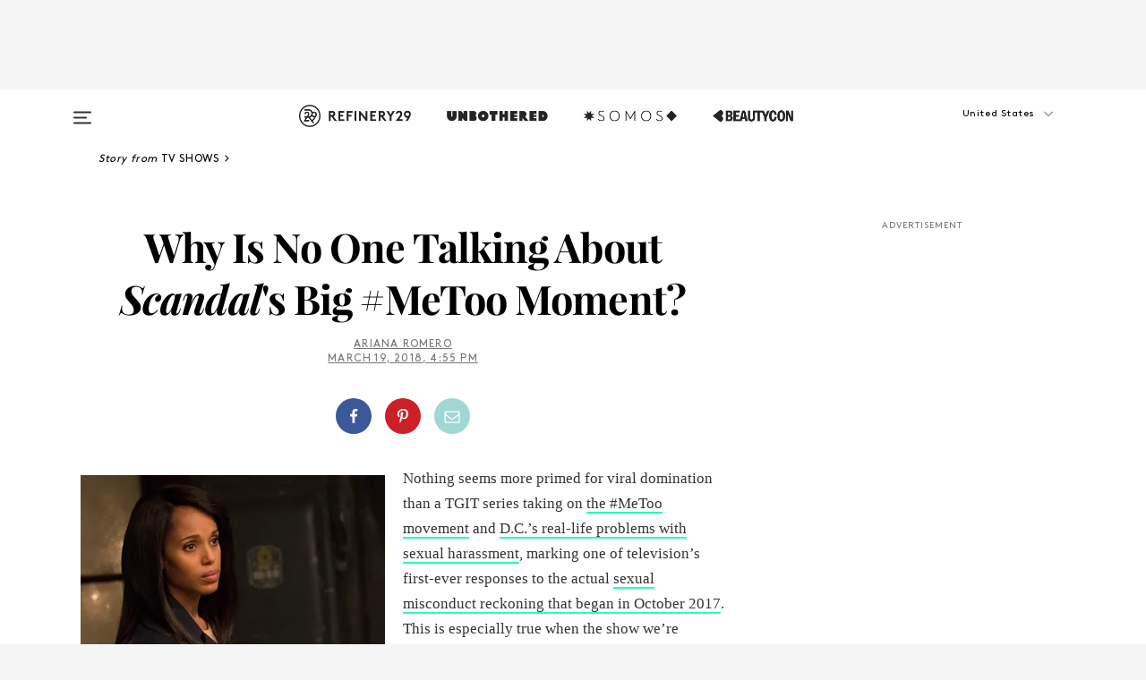

--- FILE ---
content_type: text/html; charset=utf-8
request_url: https://www.refinery29.com/en-us/2018/03/193978/scandal-me-too-sexual-harassment-season-7-episode-14
body_size: 36938
content:

    <!DOCTYPE html>
    <html lang='en'>
      <head>
        
    <script>
      if (window.location.hostname !== window.atob('d3d3LnJlZmluZXJ5MjkuY29t')) {
        window.location = window.atob('aHR0cDovL3d3dy5yZWZpbmVyeTI5LmNvbS9lbi11cy8yMDE4LzAzLzE5Mzk3OC9zY2FuZGFsLW1lLXRvby1zZXh1YWwtaGFyYXNzbWVudC1zZWFzb24tNy1lcGlzb2RlLTE0');
      }
    </script>

        <script type="text/javascript">
          window.loadAdLib = function(e,t,a,r){var n=r.includes("refinery29");if(!window.__AdLib){var o=document.createElement("script");o.src=e,o.id="ad-lib",o.onload=function(){window.__AdLib&&(window.__AdLib.env=n?"production":"development",window.__AdLib.template="master",window.__AdLib.site="refinery29",window.__AdLib.brand="refinery29",window.__AdLib.domain=n?".refinery29.com":".rf29.net",window.__AdLib.init())},o.onerror=function(e){console.error("Ad-Lib could not load it's script.",e)},document.head.appendChild(o)}}
        </script>
        <link
          rel="preload"
          as="script"
          href="https://web-statics-cdn.refinery29.com/vendor/ad-lib/v3_1_0/vice-ad-lib.js"
          onload="window.loadAdLib(this.href, 'EN', 'TCFv2.2', 'www.refinery29.com');">
        </script>
        <meta charset="utf-8">
        <title data-react-helmet="true">Scandal Sex List Suicide Story Tackles Me Too Movement</title>
        <meta data-react-helmet="true" content="ie=edge" http-equiv="x-ua-compatible"/><meta data-react-helmet="true" name="title" content="Scandal Sex List Suicide Story Tackles Me Too Movement" itemprop="title"/><meta data-react-helmet="true" name="description" content="Here's why &quot;The List&quot; was one of &quot;Scandal's&quot; most important episodes in a very long time." itemprop="description"/><meta data-react-helmet="true" property="og:url" content="https://www.refinery29.com/en-us/2018/03/193978/scandal-me-too-sexual-harassment-season-7-episode-14"/><meta data-react-helmet="true" name="twitter:title" content="Why Is No One Talking About That Big &quot;Scandal&quot; #MeToo Moment?"/><meta data-react-helmet="true" property="og:title" content="Why Is No One Talking About That Big &quot;Scandal&quot; #MeToo Moment?" itemprop="name"/><meta data-react-helmet="true" property="og:description" content="Here's why &quot;The List&quot; was one of &quot;Scandal's&quot; most important episodes in a very long time."/><meta data-react-helmet="true" property="og:image" content="https://s1.r29static.com/bin/entry/c14/0,675,2000,1050/x,80/1942348/image.jpg" itemprop="image"/><meta data-react-helmet="true" property="og:image:secure_url" content="https://s1.r29static.com/bin/entry/c14/0,675,2000,1050/x,80/1942348/image.jpg" itemprop="image"/><meta data-react-helmet="true" name="twitter:card" content="summary_large_image"/><meta data-react-helmet="true" name="twitter:site" content="@refinery29"/><meta data-react-helmet="true" name="twitter:description" content="Here's why &quot;The List&quot; was one of &quot;Scandal's&quot; most important episodes in a very long time."/><meta data-react-helmet="true" name="twitter:image" content="https://s1.r29static.com/bin/entry/c14/0,675,2000,1050/x,80/1942348/image.jpg"/><meta data-react-helmet="true" name="pinterest:image" content="https://s1.r29static.com/bin/entry/c14/112,0,1776,2400/x,80/1942348/image.jpg"/><meta data-react-helmet="true" property="fb:app_id" content="155023867867753"/><meta data-react-helmet="true" property="fb:pages" content="86973707921,587074007996399,269626263209765,509115739117952,1562713254009921,583745561686633,656112191237463,284423314989162,974273182666651,192477361634120"/><meta data-react-helmet="true" property="article:publisher" content="refinery29"/><meta data-react-helmet="true" name="viewport" content="width=device-width, initial-scale=1"/><meta data-react-helmet="true" name="theme-color" content="#fd5b4e"/><meta data-react-helmet="true" property="og:image:width" content="2000"/><meta data-react-helmet="true" property="og:image:height" content="1050"/><meta data-react-helmet="true" property="og:type" content="article"/><meta data-react-helmet="true" name="news_keywords" content="scandal olitz, scandal olivia pope, scandal fresh meat, scandal hot list, scandal abc, scandal cast, scandal alisha, scandal alisha episode, scandal olivia fitz harassment, did fitz harass olivia, scandal fitzgerald grant, scandal the list, how did alisha die scandal"/><meta data-react-helmet="true" name="p:domain_verify" content="b10faeb45f92f5ebf0073a215d615ea9"/><meta data-react-helmet="true" property="entry_template" content="entry.article"/><meta data-react-helmet="true" property="author" content="Ariana Romero"/>
        <link data-react-helmet="true" rel="canonical" href="https://www.refinery29.com/en-us/2018/03/193978/scandal-me-too-sexual-harassment-season-7-episode-14"/><link data-react-helmet="true" rel="publisher" href="https://plus.google.com/101601649207969071719"/><link data-react-helmet="true" rel="rich-pin-icon" href="https://www.refinery29.com/assets/08c2e62e7d1f514259af92204bc9c284.ico"/><link data-react-helmet="true" rel="alternate" hreflang="en" href="https://www.refinery29.com/en-us/2018/03/193978/scandal-me-too-sexual-harassment-season-7-episode-14"/><link data-react-helmet="true" rel="alternate" hreflang="x-default" href="https://www.refinery29.com/en-us/2018/03/193978/scandal-me-too-sexual-harassment-season-7-episode-14"/>
        <script data-react-helmet="true" type="application/ld+json">{"@context":"http://schema.org","@type":"WebPage","name":"Refinery29","url":"https://www.refinery29.com/en-us","potentialAction":{"@type":"SearchAction","target":"https://www.refinery29.com/en-us/search?q={Refinery29}","query-input":"required name=Refinery29","sameAs":["https://www.facebook.com/refinery29","https://twitter.com/refinery29","https://www.pinterest.com/refinery29/","https://instagram.com/refinery29","https://www.youtube.com/Refinery29TV"]},"image":"https://www.refinery29.com/assets/images/r29-logo-b.svg"}</script><script data-react-helmet="true" type="application/ld+json">{"@context":"http://schema.org","@type":"WebSite","name":"Refinery29","url":"https://www.refinery29.com/en-us","potentialAction":{"@type":"SearchAction","target":"https://www.refinery29.com/en-us/search?q={Refinery29}","query-input":"required name=Refinery29","sameAs":["https://www.facebook.com/refinery29","https://twitter.com/refinery29","https://www.pinterest.com/refinery29/","https://instagram.com/refinery29","https://www.youtube.com/Refinery29TV"]},"image":"https://www.refinery29.com/assets/images/r29-logo-b.svg"}</script><script data-react-helmet="true" type="application/ld+json">{"@context":"http://schema.org","@type":"NewsArticle","mainEntityOfPage":{"@type":"WebPage","@id":"https://www.refinery29.com/en-us/2018/03/193978/scandal-me-too-sexual-harassment-season-7-episode-14"},"headline":"Why Is No One Talking About <em>Scandal</em>&#x27;s Big #MeToo Moment?","url":"https://www.refinery29.com/en-us/2018/03/193978/scandal-me-too-sexual-harassment-season-7-episode-14","thumbnailUrl":"https://s1.r29static.com/bin/entry/c14/x,80/1942348/image.jpg","image":{"@type":"ImageObject","url":"https://s1.r29static.com/bin/entry/c14/x,80/1942348/image.jpg","height":2400,"width":2000},"datePublished":"2018-03-19T16:55:00.000Z","dateModified":"2018-03-19T16:55:00.000Z","author":{"@type":"Person","name":"Ariana Romero"},"creator":["Ariana Romero"],"articleSection":"TV","keywords":["TV Shows","Entertainment","News","Scandal"],"publisher":{"@type":"Organization","name":"Refinery29","logo":{"@type":"ImageObject","url":"https://www.refinery29.com/assets/images/refinery29.png","width":54,"height":54}},"description":"Here's why \"The List\" was one of \"Scandal's\" most important episodes in a very long time."}</script><script data-react-helmet="true" type="application/ld+json">{"@context":"http://schema.org","@type":"BreadcrumbList","itemListElement":[{"@type":"ListItem","position":1,"item":{"@id":"en-us/tv-shows","url":"https://www.refinery29.com/en-us/tv-shows","name":"TV Shows"}},{"@type":"ListItem","position":2,"item":{"@id":"en-us/entertainment","url":"https://www.refinery29.com/en-us/entertainment","name":"Entertainment"}},{"@type":"ListItem","position":3,"item":{"@id":"en-us/news","url":"https://www.refinery29.com/en-us/news","name":"News"}},{"@type":"ListItem","position":4,"item":{"@id":"en-us/scandal","url":"https://www.refinery29.com/en-us/scandal","name":"Scandal"}}]}</script><script data-react-helmet="true" type="application/ld+json">{"@context":"http://schema.org","@type":"ImageObject","author":null,"contentUrl":"https://s1.r29static.com/bin/entry/c14/x,80/1942348/image.jpg","description":null}</script><script data-react-helmet="true" type="application/ld+json">{"@context":"http://schema.org","@type":"Person","name":"Ariana Romero","image":"https://s1.r29static.com/bin/author/956/0,0,200,200/x,80/1775248/image.jpg","url":"https://www.refinery29.com/en-us/author/ariana-romero"}</script>
        <link id='main-styles' rel='stylesheet' href='/assets/styles.1a6fc843c5b8cd941845.css' type='text/css' />
        <link id='htlbid-styles' rel='stylesheet' href='https://htlbid.com/v3/refinery29-v2.com/htlbid.css' type='text/css' />
      </head>
      <body id='enUS' class='en'>
<div id='r29-app'><div data-reactroot=""><main><a id="skip" href="#r29-container">Skip navigation!</a><div class=""><div><div class="main"><div class="header-ad-container"><div><span>ADVERTISEMENT</span><div class="ad htlad-ad-header" data-ad-size="7x7,8x8,728x90,970x90,970x250" data-ad-position="header" data-slot-id="scrollable-header" data-targeting="{&quot;sponsorship&quot;:null,&quot;section_name&quot;:[&quot;entertainment&quot;,&quot;news&quot;,&quot;scandal&quot;,&quot;tv-shows&quot;],&quot;collections&quot;:[],&quot;aggregations&quot;:null,&quot;entityid&quot;:193978,&quot;aid&quot;:&quot;scandal-me-too-sexual-harassment-season-7-episode-14&quot;,&quot;pageid&quot;:&quot;scandal-me-too-sexual-harassment-season-7-episode-14&quot;,&quot;pagetype&quot;:&quot;scrollable&quot;,&quot;test&quot;:null,&quot;is_sensitive_content&quot;:false,&quot;edition&quot;:&quot;en-us&quot;,&quot;utm_source&quot;:null,&quot;utm_medium&quot;:null,&quot;utm_content&quot;:null,&quot;utm_campaign&quot;:null,&quot;vertical&quot;:&quot;r29&quot;,&quot;document.referrer&quot;:&quot;&quot;,&quot;keywords&quot;:&quot;scandal olitz, scandal olivia pope, scandal fresh meat, scandal hot list, scandal abc, scandal cast, scandal alisha, scandal alisha episode, scandal olivia fitz harassment, did fitz harass olivia, scandal fitzgerald grant, scandal the list, how did alisha die scandal&quot;,&quot;ad_count&quot;:5}" id="ad-header"></div></div></div><header role="banner" aria-label="Primary" class="global-header"><div class="global-header-main"><div id="main-menu" class="global-menu"><div class="menu-inner"><div class="global-search-nav" aria-label="global search"><div class="search-drawer"><form class="search-form" action="/en-us/search" method="GET" aria-label="Search"><input type="search" id="search-header" name="q" placeholder="Search" value=""/><div class="search-button" role="button" tabindex="0" aria-label="search button"><svg width="16" height="18" viewBox="0 0 16 18" fill="black" xmlns="http://www.w3.org/2000/svg"><path d="M10.7857 8.71429C10.7857 6.50893 8.99107 4.71428 6.78571 4.71428C4.58036 4.71428 2.78571 6.50893 2.78571 8.71429C2.78571 10.9196 4.58036 12.7143 6.78571 12.7143C8.99107 12.7143 10.7857 10.9196 10.7857 8.71429ZM15.3571 16.1429C15.3571 16.7679 14.8393 17.2857 14.2143 17.2857C13.9107 17.2857 13.6161 17.1607 13.4107 16.9464L10.3482 13.8929C9.30357 14.6161 8.05357 15 6.78571 15C3.3125 15 0.5 12.1875 0.5 8.71429C0.5 5.24107 3.3125 2.42857 6.78571 2.42857C10.2589 2.42857 13.0714 5.24107 13.0714 8.71429C13.0714 9.98214 12.6875 11.2321 11.9643 12.2768L15.0268 15.3393C15.2321 15.5446 15.3571 15.8393 15.3571 16.1429Z" fill="#333333"></path></svg></div></form></div></div><div class="category-children"><div class="category-child"><div><a href="https://www.refinery29.com/en-us/unbothered"><img class="menu-logo" src="/assets/6a9d712b4b1480df334054a94146cc34.png" alt="Unbothered menu logo"/></a></div><p>A community celebrating Black voices, Black art, and Black folx.</p></div><div class="category-child"><div><a href="https://www.refinery29.com/en-us/latine-somos"><img class="menu-logo" src="/assets/1ce585852b9e9a8cba36762b911e0f5f.png" alt="Somos menu logo"/></a></div><p>Latines learning, remembering, healing, and finding joy in our diverse stories.</p></div><div class="category-child"><div><a href="https://www.beautycon.com/"><img class="menu-logo" src="/assets/b3658fb2d9482c50df8996241fb2b67d.png" alt="BeautyCon menu logo"/></a></div><p>Beautycon is a global platform that brings together beauty enthusiasts, brands, and industry leaders to explore the latest trends, innovations, and conversations shaping the future of beauty.</p></div></div><div><div class="category-title">Featured Channels</div><div class="category-children"><div class="category-child"><a href="/en-us/fitted">Fitted</a></div><div class="category-child"><a href="/en-us/horoscope">Horoscopes</a></div><div class="category-child"><a href="/en-us/money-diary">Money Diaries</a></div><div class="category-child"><a href="/en-us/beauty-studio">Beauty Studio</a></div><div class="category-child"><a href="/en-us/aapi-heritage-month">Not Your Token Asian</a></div><div class="category-child"><a href="/en-us/my-period">My Period</a></div></div></div><div><div class="category-title">Get The Latest</div><div class="category-children"><div class="category-child"><a href="/en-us/shopping">Shopping</a></div><div class="category-child"><a href="/en-us/work-and-money">Work &amp; Money</a></div><div class="category-child"><a href="/en-us/health">Sex &amp; Wellness</a></div><div class="category-child"><a href="/en-us/beauty">Beauty</a></div><div class="category-child"><a href="/en-us/us-news">News</a></div><div class="category-child"><a href="/en-us/entertainment">Entertainment</a></div><div class="category-child"><a href="/en-us/fashion">Fashion</a></div><div class="category-child"><a href="/en-us/politics">Politics</a></div><div class="category-child"><a href="/en-us/living">Lifestyle</a></div></div></div><div><div class="category-title">Get In Touch</div><div class="social-icons"><a href="https://www.facebook.com/refinery29/" target="_blank" title="Refinery29&#x27;s Facebook page" aria-label="Refinery29&#x27;s Facebook page"><svg width="56" height="56" viewBox="0 0 56 56" fill="black" role="img" aria-hidden="true"><path d="M36 20H20V36H27.9973V29.9592H25.9579V27.6101H27.9973V25.8804C27.9973 24.8995 28.2684 24.1379 28.8105 23.5958C29.3526 23.0537 30.0883 22.7826 31.0177 22.7826C31.947 22.7826 32.5494 22.817 32.8248 22.8859V24.9769H31.5856C31.1382 24.9769 30.8327 25.0716 30.6692 25.2609C30.5057 25.4502 30.4239 25.7341 30.4239 26.1128V27.6101H32.7473L32.4375 29.9592H30.4239V36H36V20Z"></path></svg></a><a href="https://x.com/refinery29" target="_blank" title="Refinery29&#x27;s Twitter page" aria-label="Refinery29&#x27;s Twitter page"><svg width="56" height="56" viewBox="0 0 56 56" fill="black" role="img" aria-hidden="true"><path fill-rule="evenodd" clip-rule="evenodd" d="M20.0113 35H21.3186L26.435 29.1807L30.5034 35H35L28.9369 26.3703L34.5041 20H33.1743L28.3396 25.5107L24.4628 20H20L25.8603 28.3541L20.0113 35ZM21.8032 20.9809H23.8204L33.1856 34.0742H31.1457L21.8032 20.9809Z"></path></svg></a><a href="https://www.instagram.com/refinery29/" target="_blank" title="Refinery29&#x27;s Instagram page" aria-label="Refinery29&#x27;s Instagram page"><svg width="56" height="56" viewBox="0 0 56 56" fill="black" role="img" aria-hidden="true"><path fill-rule="evenodd" clip-rule="evenodd" d="M28.5 21.4375C27.4167 21.4375 26.7135 21.4453 26.3906 21.461C26.0677 21.4766 25.6875 21.4896 25.25 21.5C24.8542 21.5209 24.5443 21.5573 24.3203 21.6094C24.0964 21.6615 23.9063 21.7188 23.75 21.7813C23.5729 21.8438 23.4115 21.9245 23.2656 22.0235C23.1198 22.1224 22.9792 22.2396 22.8438 22.375C22.7187 22.5 22.6068 22.6354 22.5078 22.7813C22.4089 22.9271 22.3229 23.0938 22.25 23.2813C22.1979 23.4271 22.1458 23.612 22.0938 23.836C22.0417 24.0599 22.0104 24.375 22 24.7813C21.9792 25.2084 21.9635 25.5834 21.9531 25.9063C21.9427 26.2292 21.9375 26.9271 21.9375 28C21.9375 29.0834 21.9453 29.7865 21.9609 30.1094C21.9766 30.4323 21.9896 30.8125 22 31.25C22.0208 31.6459 22.0573 31.9558 22.1094 32.1797C22.1615 32.4037 22.2187 32.5938 22.2812 32.75C22.3438 32.9271 22.4245 33.0886 22.5234 33.2344C22.6224 33.3802 22.7396 33.5209 22.875 33.6563C23 33.7813 23.1354 33.8933 23.2812 33.9922C23.4271 34.0912 23.5937 34.1771 23.7812 34.25C23.9271 34.3021 24.112 34.3542 24.3359 34.4063C24.5599 34.4584 24.875 34.4896 25.2812 34.5C25.7083 34.5209 26.0833 34.5365 26.4062 34.5469C26.7292 34.5573 27.4271 34.5625 28.5 34.5625C29.5833 34.5625 30.2865 34.5547 30.6094 34.5391C30.9323 34.5235 31.3125 34.5104 31.75 34.5C32.1458 34.4792 32.4557 34.4427 32.6797 34.3907C32.9036 34.3386 33.0937 34.2813 33.25 34.2188C33.4271 34.1563 33.5885 34.0756 33.7344 33.9766C33.8802 33.8776 34.0208 33.7604 34.1562 33.625C34.2813 33.5 34.3932 33.3646 34.4922 33.2188C34.5911 33.0729 34.6771 32.9063 34.75 32.7188C34.8021 32.5729 34.8542 32.3881 34.9062 32.1641C34.9583 31.9401 34.9896 31.625 35 31.2188C35.0208 30.7917 35.0365 30.4167 35.0469 30.0938C35.0573 29.7709 35.0625 29.073 35.0625 28C35.0625 26.9167 35.0547 26.2136 35.0391 25.8907C35.0234 25.5677 35.0104 25.1875 35 24.75C34.9792 24.3542 34.9427 24.0443 34.8906 23.8203C34.8385 23.5964 34.7812 23.4063 34.7188 23.25C34.6562 23.0729 34.5755 22.9115 34.4766 22.7657C34.3776 22.6198 34.2604 22.4792 34.125 22.3438C34 22.2188 33.8646 22.1068 33.7188 22.0078C33.5729 21.9089 33.4063 21.8229 33.2188 21.75C33.0729 21.6979 32.888 21.6459 32.6641 21.5938C32.4401 21.5417 32.125 21.5104 31.7188 21.5C31.2917 21.4792 30.9167 21.4636 30.5938 21.4532C30.2708 21.4427 29.5729 21.4375 28.5 21.4375ZM28.5 20C29.5938 20 30.3099 20.0078 30.6484 20.0235C30.987 20.0391 31.3646 20.0521 31.7812 20.0625C32.2188 20.0834 32.5885 20.1224 32.8906 20.1797C33.1927 20.237 33.4687 20.3125 33.7188 20.4063C33.9896 20.5209 34.2422 20.6511 34.4766 20.7969C34.7109 20.9427 34.9375 21.125 35.1562 21.3438C35.375 21.5625 35.5599 21.7917 35.7109 22.0313C35.862 22.2709 35.9896 22.5209 36.0938 22.7813C36.1875 23.0209 36.2656 23.2943 36.3281 23.6016C36.3906 23.9089 36.4271 24.2813 36.4375 24.7188C36.4583 25.1459 36.474 25.5261 36.4844 25.8594C36.4948 26.1927 36.5 26.9063 36.5 28C36.5 29.0938 36.4922 29.8099 36.4766 30.1485C36.4609 30.487 36.4479 30.8646 36.4375 31.2813C36.4167 31.7188 36.3776 32.0886 36.3203 32.3907C36.263 32.6927 36.1875 32.9688 36.0938 33.2188C35.9792 33.4896 35.849 33.7422 35.7031 33.9766C35.5573 34.211 35.375 34.4375 35.1562 34.6563C34.9375 34.875 34.7083 35.0599 34.4688 35.211C34.2292 35.362 33.9792 35.4896 33.7188 35.5938C33.4792 35.6875 33.2057 35.7657 32.8984 35.8282C32.5911 35.8907 32.2188 35.9271 31.7812 35.9375C31.3542 35.9584 30.974 35.974 30.6406 35.9844C30.3073 35.9948 29.5938 36 28.5 36C27.4062 36 26.6901 35.9922 26.3516 35.9766C26.013 35.961 25.6354 35.9479 25.2188 35.9375C24.7812 35.9167 24.4115 35.8776 24.1094 35.8203C23.8073 35.7631 23.5313 35.6875 23.2812 35.5938C23.0104 35.4792 22.7578 35.349 22.5234 35.2032C22.2891 35.0573 22.0625 34.875 21.8438 34.6563C21.625 34.4375 21.4401 34.2084 21.2891 33.9688C21.138 33.7292 21.0104 33.4792 20.9062 33.2188C20.8125 32.9792 20.7344 32.7058 20.6719 32.3985C20.6094 32.0912 20.5729 31.7188 20.5625 31.2813C20.5417 30.8542 20.526 30.474 20.5156 30.1407C20.5052 29.8073 20.5 29.0938 20.5 28C20.5 26.9063 20.5078 26.1901 20.5234 25.8516C20.5391 25.513 20.5521 25.1354 20.5625 24.7188C20.5833 24.2813 20.6224 23.9115 20.6797 23.6094C20.737 23.3073 20.8125 23.0313 20.9062 22.7813C21.0208 22.5104 21.151 22.2578 21.2969 22.0235C21.4427 21.7891 21.625 21.5625 21.8438 21.3438C22.0625 21.125 22.2917 20.9401 22.5312 20.7891C22.7708 20.6381 23.0208 20.5104 23.2812 20.4063C23.5208 20.3125 23.7943 20.2344 24.1016 20.1719C24.4089 20.1094 24.7812 20.0729 25.2188 20.0625C25.6458 20.0417 26.026 20.0261 26.3594 20.0157C26.6927 20.0052 27.4062 20 28.5 20ZM28.5 23.875C29.0729 23.875 29.6094 23.9818 30.1094 24.1953C30.6094 24.4089 31.0469 24.7032 31.4219 25.0782C31.7969 25.4532 32.0911 25.8907 32.3047 26.3907C32.5182 26.8907 32.625 27.4271 32.625 28C32.625 28.573 32.5182 29.1094 32.3047 29.6094C32.0911 30.1094 31.7969 30.5469 31.4219 30.9219C31.0469 31.2969 30.6094 31.5912 30.1094 31.8047C29.6094 32.0183 29.0729 32.125 28.5 32.125C27.9271 32.125 27.3906 32.0183 26.8906 31.8047C26.3906 31.5912 25.9531 31.2969 25.5781 30.9219C25.2031 30.5469 24.9089 30.1094 24.6953 29.6094C24.4818 29.1094 24.375 28.573 24.375 28C24.375 27.4271 24.4818 26.8907 24.6953 26.3907C24.9089 25.8907 25.2031 25.4532 25.5781 25.0782C25.9531 24.7032 26.3906 24.4089 26.8906 24.1953C27.3906 23.9818 27.9271 23.875 28.5 23.875ZM28.5 30.6875C29.2396 30.6875 29.8724 30.4219 30.3984 29.8907C30.9245 29.3594 31.1875 28.7292 31.1875 28C31.1875 27.2604 30.9219 26.6276 30.3906 26.1016C29.8594 25.5755 29.2292 25.3125 28.5 25.3125C27.7604 25.3125 27.1276 25.5782 26.6016 26.1094C26.0755 26.6407 25.8125 27.2709 25.8125 28C25.8125 28.7396 26.0781 29.3724 26.6094 29.8985C27.1406 30.4245 27.7708 30.6875 28.5 30.6875ZM33.7188 23.7188C33.7188 23.9792 33.6302 24.2058 33.4531 24.3985C33.276 24.5912 33.0521 24.6875 32.7812 24.6875C32.5208 24.6875 32.2943 24.5938 32.1016 24.4063C31.9089 24.2188 31.8125 23.9896 31.8125 23.7188C31.8125 23.4584 31.9062 23.237 32.0938 23.0547C32.2813 22.8724 32.5104 22.7813 32.7812 22.7813C33.0417 22.7813 33.263 22.8698 33.4453 23.0469C33.6276 23.224 33.7188 23.4479 33.7188 23.7188Z"></path></svg></a><a href="https://www.pinterest.com/refinery29/" target="_blank" title="Refinery29&#x27;s Pinterest page" aria-label="Refinery29&#x27;s Pinterest page"><svg width="56" height="56" viewBox="0 0 56 56" fill="black" role="img" aria-hidden="true"><path fill-rule="evenodd" clip-rule="evenodd" d="M28.0003 20C23.5821 20 20 23.5817 20 27.9999C20 31.2757 21.9699 34.0898 24.7887 35.3271C24.7662 34.7685 24.7846 34.0979 24.9279 33.4902C25.0817 32.8407 25.9573 29.131 25.9573 29.131C25.9573 29.131 25.7017 28.6203 25.7017 27.8652C25.7017 26.6798 26.3889 25.7944 27.2446 25.7944C27.9723 25.7944 28.3238 26.3409 28.3238 26.9953C28.3238 27.7269 27.8573 28.821 27.6173 29.8344C27.4169 30.683 28.0428 31.3752 28.88 31.3752C30.3958 31.3752 31.4167 29.4285 31.4167 27.1219C31.4167 25.3686 30.2357 24.0562 28.0878 24.0562C25.661 24.0562 24.1492 25.8659 24.1492 27.8873C24.1492 28.5843 24.3547 29.0758 24.6766 29.4564C24.8246 29.6312 24.8452 29.7016 24.7916 29.9023C24.7532 30.0495 24.6651 30.4038 24.6286 30.5443C24.5753 30.7469 24.4112 30.8193 24.228 30.7445C23.1103 30.2882 22.5897 29.0642 22.5897 27.6882C22.5897 25.4157 24.5063 22.6908 28.3073 22.6908C31.3617 22.6908 33.372 24.901 33.372 27.2735C33.372 30.4117 31.6273 32.7562 29.0554 32.7562C28.1917 32.7562 27.3792 32.2893 27.101 31.7591C27.101 31.7591 26.6365 33.6023 26.5381 33.9582C26.3685 34.575 26.0365 35.1915 25.7329 35.6719C26.4525 35.8844 27.2125 36 28.0003 36C32.4181 36 36 32.4183 36 27.9999C36 23.5817 32.4181 20 28.0003 20" fill="black"></path></svg></a><a href="https://www.snapchat.com/add/refinery29" target="_blank" title="Add Refinery29 on Snapchat" aria-label="Add Refinery29 on Snapchat"><svg width="56" height="56" viewBox="0 0 56 56" fill="black" role="img" aria-hidden="true"><path d="M24.1288 22.7136C23.7038 23.6651 23.8717 25.3699 23.9397 26.5621C23.4807 26.8163 22.8913 26.3703 22.5577 26.3703C22.2106 26.3703 21.7962 26.5982 21.731 26.9381C21.6843 27.183 21.7941 27.5398 22.5818 27.8506C22.8863 27.971 23.611 28.1126 23.7789 28.5076C24.0147 29.0627 22.5676 31.6248 20.2952 31.9986C20.1174 32.0276 19.9906 32.1862 20.0005 32.366C20.0402 33.0563 21.5887 33.3267 22.275 33.4329C22.3452 33.5278 22.4018 33.9285 22.4918 34.2336C22.5322 34.3703 22.6363 34.5338 22.9041 34.5338C23.2533 34.5338 23.8334 34.2648 24.8435 34.4319C25.8338 34.5968 26.7645 36 28.5517 36C30.2128 36 31.2038 34.5904 32.1572 34.4319C32.709 34.3405 33.1829 34.3696 33.7127 34.4729C34.0775 34.5444 34.4048 34.5841 34.5089 34.2258C34.6003 33.9165 34.6562 33.5235 34.725 33.4308C35.405 33.3253 36.9605 33.0556 36.9995 32.3653C37.0094 32.1855 36.8826 32.0276 36.7048 31.9979C34.4707 31.6297 32.9796 29.0754 33.2211 28.5069C33.3883 28.1126 34.108 27.9724 34.4182 27.8499C34.9948 27.6227 35.2838 27.343 35.2775 27.0195C35.2697 26.6053 34.771 26.3582 34.4041 26.3582C34.0308 26.3582 33.4946 26.8 33.0603 26.5607C33.1283 25.3586 33.2955 23.6616 32.8712 22.7108C32.0672 20.9104 30.2787 20 28.4908 20C26.7143 20 24.9391 20.8977 24.1288 22.7136Z"></path></svg></a><a href="https://www.youtube.com/refinery29" target="_blank" title="Refinery29&#x27;s YouTube channel" aria-label="Refinery29&#x27;s YouTube channel"><svg width="56" height="56" viewBox="0 0 56 56" fill="black" role="img" aria-hidden="true"><path d="M37.5812 24.0397C37.468 23.6461 37.2474 23.2897 36.943 23.0085C36.6299 22.7186 36.2462 22.5112 35.8281 22.406C34.2633 22.004 27.9942 22.004 27.9942 22.004C25.3806 21.975 22.7677 22.1025 20.1702 22.3857C19.7521 22.4987 19.3691 22.7107 19.0554 23.0028C18.7471 23.2919 18.5238 23.6483 18.4071 24.0389C18.1269 25.51 17.9908 27.0038 18.0005 28.5C17.9905 29.9949 18.1263 31.4881 18.4071 32.9611C18.5213 33.35 18.7438 33.7049 19.0529 33.9915C19.362 34.2782 19.747 34.4852 20.1702 34.5948C21.7559 34.996 27.9942 34.996 27.9942 34.996C30.6111 35.025 33.2273 34.8975 35.8281 34.6143C36.2462 34.5091 36.6299 34.3017 36.943 34.0118C37.2513 33.7252 37.4704 33.3687 37.5804 32.9806C37.8679 31.51 38.0077 30.0157 37.9978 28.5187C38.0195 27.0153 37.8798 25.5147 37.5812 24.0397ZM26.0011 31.2803V25.7205L31.2171 28.5008L26.0011 31.2803Z"></path></svg></a><a href="https://www.tiktok.com/@refinery29" target="_blank" title="Refinery29 on TikTok" aria-label="Refinery29 on TikTok"><svg width="56" height="56" viewBox="0 0 56 56" fill="black" role="img" aria-hidden="true"><path fill-rule="evenodd" clip-rule="evenodd" d="M31.4908 25.2742C32.6132 25.9313 33.7125 26.3461 35 26.4747V23.7562C34.0075 23.6801 32.9924 23.0465 32.3865 22.3424C32.0187 21.9151 31.7425 21.408 31.5969 20.8676C31.5744 20.784 31.4826 20.2511 31.4719 20H28.628V20.6786V22.3029V29.2038V30.1679C28.628 30.7168 28.6695 31.2862 28.4613 31.8055C27.9518 33.0764 26.3591 33.6316 25.1298 32.9939C22.7357 31.7424 24.0705 28.27 26.551 28.5908V25.7701C26.2122 25.7649 25.7723 25.8301 25.6141 25.849C25.1277 25.907 24.6563 26.042 24.2062 26.2292C21.6328 27.2995 20.3116 30.2524 21.3623 32.8153L21.331 32.7277C22.6604 36.1247 27.1531 37.0798 29.8457 34.6274C31.7236 32.9169 31.4908 30.5397 31.4908 28.2712V25.2742Z"></path></svg></a><a href="https://jump.refinery29.com/join/24/signup-all-newsletters?utm_source=footer&amp;utm_medium=emailsignup&amp;_ga=2.174034529.350230817.1728573652-162356488.1728573652" target="_blank" title="Sign up for Refinery29 newsletters" aria-label="Sign up for Refinery29 newsletters"><svg width="52" height="56" viewBox="0 0 52 56" fill="black" role="img" aria-hidden="true"><path d="M34.1429 33.7678V25.625C33.9167 25.8795 33.6728 26.1127 33.4113 26.3248C31.5169 27.7809 30.0113 28.9754 28.8945 29.9085C28.534 30.2124 28.2407 30.4492 28.0145 30.6189C27.7883 30.7885 27.4826 30.9599 27.0974 31.1331C26.7121 31.3063 26.3499 31.3928 26.0106 31.3928H25.9894C25.6501 31.3928 25.2879 31.3063 24.9026 31.1331C24.5174 30.9599 24.2117 30.7885 23.9855 30.6189C23.7593 30.4492 23.466 30.2124 23.1055 29.9085C21.9887 28.9754 20.4831 27.7809 18.5887 26.3248C18.3272 26.1127 18.0833 25.8795 17.8571 25.625V33.7678C17.8571 33.8597 17.8907 33.9393 17.9579 34.0064C18.025 34.0736 18.1045 34.1071 18.1964 34.1071H33.8036C33.8955 34.1071 33.975 34.0736 34.0421 34.0064C34.1093 33.9393 34.1429 33.8597 34.1429 33.7678ZM34.1429 22.6244V22.3647L34.1376 22.2268L34.1057 22.0943L34.0474 21.9989L33.952 21.9194L33.8036 21.8928H18.1964C18.1045 21.8928 18.025 21.9264 17.9579 21.9936C17.8907 22.0607 17.8571 22.1402 17.8571 22.2321C17.8571 23.4196 18.3767 24.4234 19.4157 25.2433C20.7799 26.3177 22.1972 27.438 23.6674 28.6043C23.7098 28.6397 23.8335 28.7439 24.0385 28.9171C24.2435 29.0903 24.4061 29.2228 24.5262 29.3147C24.6464 29.4066 24.8037 29.5179 24.998 29.6487C25.1924 29.7795 25.3709 29.8767 25.5335 29.9403C25.6961 30.0039 25.848 30.0357 25.9894 30.0357H26.0106C26.152 30.0357 26.3039 30.0039 26.4665 29.9403C26.6291 29.8767 26.8076 29.7795 27.002 29.6487C27.1963 29.5179 27.3536 29.4066 27.4738 29.3147C27.5939 29.2228 27.7565 29.0903 27.9615 28.9171C28.1665 28.7439 28.2902 28.6397 28.3326 28.6043C29.8028 27.438 31.2201 26.3177 32.5843 25.2433C32.966 24.9394 33.3211 24.5311 33.6498 24.0187C33.9785 23.5062 34.1429 23.0415 34.1429 22.6244ZM35.5 22.2321V33.7678C35.5 34.2344 35.3339 34.6337 35.0017 34.966C34.6695 35.2982 34.2701 35.4643 33.8036 35.4643H18.1964C17.7299 35.4643 17.3305 35.2982 16.9983 34.966C16.6661 34.6337 16.5 34.2344 16.5 33.7678V22.2321C16.5 21.7656 16.6661 21.3662 16.9983 21.034C17.3305 20.7018 17.7299 20.5357 18.1964 20.5357H33.8036C34.2701 20.5357 34.6695 20.7018 35.0017 21.034C35.3339 21.3662 35.5 21.7656 35.5 22.2321Z"></path></svg></a></div></div></div></div><button type="button" class="hamburger-menu desktop" aria-label="Open menu" aria-expanded="false" aria-controls="main-menu"><svg width="20" height="15" viewBox="0 0 20 15" fill="black" xmlns="http://www.w3.org/2000/svg"><rect y="0.5" width="20" height="2" rx="1" fill="#333333"></rect><rect y="6.5" width="15" height="2" rx="1" fill="#333333"></rect><rect y="12.5" width="20" height="2" rx="1" fill="#333333"></rect></svg></button><div class="header-verticals desktop"><a href="https://www.refinery29.com/en-us"><img class="menu-logo" src="/assets/90e3b0501ff143bd058ecb3f754a4430.png" alt="Refinery29 logo"/></a><a href="https://www.refinery29.com/en-us/unbothered"><img class="menu-logo" src="/assets/9aa89696be7da8b249e2ee2622a111e9.png" alt="Unbothered logo"/></a><a href="https://www.refinery29.com/en-us/latine-somos"><img class="menu-logo" src="/assets/cda4774d79df76d9c5ab2dfba3784155.png" alt="Somos logo"/></a><a href="https://www.beautycon.com/"><img class="menu-logo" src="/assets/d68e2ddc49f6065953daf57eac5b849a.png" alt="BeautyCon logo"/></a></div><div class="header-verticals desktop r29-only-menu"><a href="https://www.refinery29.com/en-us"><img class="menu-logo" src="/assets/90e3b0501ff143bd058ecb3f754a4430.png" alt="Refinery29 logo"/></a></div><div class="header-mobile-logo mobile"><a href="https://www.refinery29.com/en-us"><img class="menu-logo" src="/assets/90e3b0501ff143bd058ecb3f754a4430.png" alt="Refinery29 logo"/></a></div><div class="desktop edition-switch-wrapper"><div class="global-edition-switch" aria-label="Edition selector"><div class="current-edition" tabindex="0" role="button" aria-expanded="false" aria-haspopup="true"><span>United States</span><i class="fa fa-angle-down " aria-label="angle-down" aria-hidden="true"><svg width="1792" height="1792" viewBox="0 0 1792 1792"><path d="M1395 736q0 13-10 23l-466 466q-10 10-23 10t-23-10L407 759q-10-10-10-23t10-23l50-50q10-10 23-10t23 10l393 393 393-393q10-10 23-10t23 10l50 50q10 10 10 23z"/></svg></i></div><ul class=""><li class="label" aria-label="locales">Switch To</li><li><a href="https://www.refinery29.com/en-gb"><span>United Kingdom</span></a></li><li><a href="https://www.refinery29.com/de-de"><span>Germany</span></a></li><li><a href="https://www.refinery29.com/fr-fr"><span>France</span></a></li><li><a href="https://www.refinery29.com/en-au"><span>Australia</span></a></li></ul></div></div><div class="mobile edition-switch-wrapper"></div><button type="button" class="hamburger-menu mobile" aria-label="Open menu" aria-expanded="false" aria-controls="main-menu"><svg width="20" height="15" viewBox="0 0 20 15" fill="black" xmlns="http://www.w3.org/2000/svg"><rect y="0.5" width="20" height="2" rx="1" fill="#333333"></rect><rect y="6.5" width="15" height="2" rx="1" fill="#333333"></rect><rect y="12.5" width="20" height="2" rx="1" fill="#333333"></rect></svg></button></div></header><div class="mobile-header-verticals-wrapper"><div class="mobile-header-verticals"><div class="mobile-vertical"><a href="https://www.refinery29.com/en-us/unbothered"><img class="menu-logo" src="/assets/6a9d712b4b1480df334054a94146cc34.png" alt="Unbothered menu logo"/></a></div><div class="mobile-vertical"><a href="https://www.refinery29.com/en-us/latine-somos"><img class="menu-logo" src="/assets/1ce585852b9e9a8cba36762b911e0f5f.png" alt="Somos menu logo"/></a></div><div class="mobile-vertical"><a href="https://www.beautycon.com/"><img class="menu-logo" src="/assets/b3658fb2d9482c50df8996241fb2b67d.png" alt="BeautyCon menu logo"/></a></div></div></div><div id="r29-container"><div><header hidden="" class="condensed-header hidden"><a href="/en-us"><div class="r29-logo"><img src="/assets/d27ad8510dcf0eef13f6419f4f9a76e6.svg" alt="Refinery29"/></div></a><div class="condensed-title"><span>Now Reading</span><h4>Let's Talk About Scandal's #MeToo Moment</h4></div><div class="story-share"><button class="fa fa-facebook " aria-label="facebook" aria-hidden="true"><svg height="1792" viewBox="0 0 1792 1792" width="1792" role="img" aria-hidden="true"><path d="m1343 12v264h-157q-86 0-116 36t-30 108v189h293l-39 296h-254v759h-306v-759h-255v-296h255v-218q0-186 104-288.5t277-102.5q147 0 228 12z"/></svg>
</button><div data-href="https://pinterest.com/pin/create/button/?url=https%3A%2F%2Fwww.refinery29.com%2Fen-us%2F2018%2F03%2F193978%2Fscandal-me-too-sexual-harassment-season-7-episode-14%3Futm_source%3Dpinterest%26utm_medium%3Dpinterest_share&amp;media=http%3A%2F%2Fs1.r29static.com%2Fbin%2Fentry%2Fc14%2F112%2C0%2C1776%2C2400%2Fx%2C80%2F1942348%2Fimage.jpg&amp;description=Why%20Is%20No%20One%20Talking%20About%20Scandal&#x27;s%20Big%20%23MeToo%20Moment%3F%2B%23refinery29" data-pin-custom="true" style="display:inline-block" role="button" tabindex="0"><button class="fa fa-pinterest-p" title="Share on Pinterest" aria-label="Share on Pinterest"><svg height="1792" viewBox="0 0 1792 1792" width="1792" role="img" aria-hidden="true"><path d="m256 597q0-108 37.5-203.5t103.5-166.5 152-123 185-78 202-26q158 0 294 66.5t221 193.5 85 287q0 96-19 188t-60 177-100 149.5-145 103-189 38.5q-68 0-135-32t-96-88q-10 39-28 112.5t-23.5 95-20.5 71-26 71-32 62.5-46 77.5-62 86.5l-14 5-9-10q-15-157-15-188 0-92 21.5-206.5t66.5-287.5 52-203q-32-65-32-169 0-83 52-156t132-73q61 0 95 40.5t34 102.5q0 66-44 191t-44 187q0 63 45 104.5t109 41.5q55 0 102-25t78.5-68 56-95 38-110.5 20-111 6.5-99.5q0-173-109.5-269.5t-285.5-96.5q-200 0-334 129.5t-134 328.5q0 44 12.5 85t27 65 27 45.5 12.5 30.5q0 28-15 73t-37 45q-2 0-17-3-51-15-90.5-56t-61-94.5-32.5-108-11-106.5z"/></svg>
</button></div><button class="fa fa-envelope-o" title="Share by Email" aria-label="Share by Email"><svg height="1792" viewBox="0 0 1792 1792" width="1792"><path d="m1664 1504v-768q-32 36-69 66-268 206-426 338-51 43-83 67t-86.5 48.5-102.5 24.5h-2q-48 0-102.5-24.5t-86.5-48.5-83-67q-158-132-426-338-37-30-69-66v768q0 13 9.5 22.5t22.5 9.5h1472q13 0 22.5-9.5t9.5-22.5zm0-1051v-24.5l-.5-13-3-12.5-5.5-9-9-7.5-14-2.5h-1472q-13 0-22.5 9.5t-9.5 22.5q0 168 147 284 193 152 401 317 6 5 35 29.5t46 37.5 44.5 31.5 50.5 27.5 43 9h2q20 0 43-9t50.5-27.5 44.5-31.5 46-37.5 35-29.5q208-165 401-317 54-43 100.5-115.5t46.5-131.5zm128-37v1088q0 66-47 113t-113 47h-1472q-66 0-113-47t-47-113v-1088q0-66 47-113t113-47h1472q66 0 113 47t47 113z"/></svg></button></div></header><article class="r29-article-container "><div class="primary-tag-banner"><a href="/en-us/tv-shows"><span class="story-from"><span>Story from <span class="tag-name">TV Shows</span></span></span><i class="fa fa-angle-right " aria-label="angle-right" aria-hidden="true"><svg height="1792" viewBox="0 0 1792 1792" width="1792"><path d="m1171 960q0 13-10 23l-466 466q-10 10-23 10t-23-10l-50-50q-10-10-10-23t10-23l393-393-393-393q-10-10-10-23t10-23l50-50q10-10 23-10t23 10l466 466q10 10 10 23z"/></svg></i></a></div><div class="r29-article right-rail-article"><div class="right-rail-ad-container"><div class="right-rail-floater null"><div class="right-rail-ad" id="rr-ad"><span>ADVERTISEMENT</span><div class="ad htlad-ad-right-rail" data-ad-size="300x250,300x600" data-ad-position="right" data-slot-id="scrollable-right" data-targeting="{&quot;sponsorship&quot;:null,&quot;section_name&quot;:[&quot;entertainment&quot;,&quot;news&quot;,&quot;scandal&quot;,&quot;tv-shows&quot;],&quot;collections&quot;:[],&quot;aggregations&quot;:null,&quot;entityid&quot;:193978,&quot;aid&quot;:&quot;scandal-me-too-sexual-harassment-season-7-episode-14&quot;,&quot;pageid&quot;:&quot;scandal-me-too-sexual-harassment-season-7-episode-14&quot;,&quot;pagetype&quot;:&quot;scrollable&quot;,&quot;test&quot;:null,&quot;is_sensitive_content&quot;:false,&quot;edition&quot;:&quot;en-us&quot;,&quot;utm_source&quot;:null,&quot;utm_medium&quot;:null,&quot;utm_content&quot;:null,&quot;utm_campaign&quot;:null,&quot;vertical&quot;:&quot;r29&quot;,&quot;document.referrer&quot;:&quot;&quot;,&quot;keywords&quot;:&quot;scandal olitz, scandal olivia pope, scandal fresh meat, scandal hot list, scandal abc, scandal cast, scandal alisha, scandal alisha episode, scandal olivia fitz harassment, did fitz harass olivia, scandal fitzgerald grant, scandal the list, how did alisha die scandal&quot;,&quot;ad_count&quot;:6}" id="ad-right-rail"></div></div></div></div><div class="header"><h1 class="title">Why Is No One Talking About <em>Scandal</em>&#x27;s Big #MeToo Moment?</h1><div class="bylines-container"><div class="byline main-contributors"><span class="contributor"><a href="/en-us/author/ariana-romero">Ariana Romero</a></span></div><div class="byline modified"><span><a rel="nofollow" href="/en-us/archives/2018/03/19"><span><span>March 19, 2018</span>, <span>4:55 PM</span></span></a></span></div></div><div class="story-share"><button class="fa fa-facebook " aria-label="facebook" aria-hidden="true"><svg height="1792" viewBox="0 0 1792 1792" width="1792" role="img" aria-hidden="true"><path d="m1343 12v264h-157q-86 0-116 36t-30 108v189h293l-39 296h-254v759h-306v-759h-255v-296h255v-218q0-186 104-288.5t277-102.5q147 0 228 12z"/></svg>
</button><div data-href="https://pinterest.com/pin/create/button/?url=https%3A%2F%2Fwww.refinery29.com%2Fen-us%2F2018%2F03%2F193978%2Fscandal-me-too-sexual-harassment-season-7-episode-14%3Futm_source%3Dpinterest%26utm_medium%3Dpinterest_share&amp;media=http%3A%2F%2Fs1.r29static.com%2Fbin%2Fentry%2Fc14%2F112%2C0%2C1776%2C2400%2Fx%2C80%2F1942348%2Fimage.jpg&amp;description=Why%20Is%20No%20One%20Talking%20About%20Scandal&#x27;s%20Big%20%23MeToo%20Moment%3F%2B%23refinery29" data-pin-custom="true" style="display:inline-block" role="button" tabindex="0"><button class="fa fa-pinterest-p" title="Share on Pinterest" aria-label="Share on Pinterest"><svg height="1792" viewBox="0 0 1792 1792" width="1792" role="img" aria-hidden="true"><path d="m256 597q0-108 37.5-203.5t103.5-166.5 152-123 185-78 202-26q158 0 294 66.5t221 193.5 85 287q0 96-19 188t-60 177-100 149.5-145 103-189 38.5q-68 0-135-32t-96-88q-10 39-28 112.5t-23.5 95-20.5 71-26 71-32 62.5-46 77.5-62 86.5l-14 5-9-10q-15-157-15-188 0-92 21.5-206.5t66.5-287.5 52-203q-32-65-32-169 0-83 52-156t132-73q61 0 95 40.5t34 102.5q0 66-44 191t-44 187q0 63 45 104.5t109 41.5q55 0 102-25t78.5-68 56-95 38-110.5 20-111 6.5-99.5q0-173-109.5-269.5t-285.5-96.5q-200 0-334 129.5t-134 328.5q0 44 12.5 85t27 65 27 45.5 12.5 30.5q0 28-15 73t-37 45q-2 0-17-3-51-15-90.5-56t-61-94.5-32.5-108-11-106.5z"/></svg>
</button></div><button class="fa fa-envelope-o" title="Share by Email" aria-label="Share by Email"><svg height="1792" viewBox="0 0 1792 1792" width="1792"><path d="m1664 1504v-768q-32 36-69 66-268 206-426 338-51 43-83 67t-86.5 48.5-102.5 24.5h-2q-48 0-102.5-24.5t-86.5-48.5-83-67q-158-132-426-338-37-30-69-66v768q0 13 9.5 22.5t22.5 9.5h1472q13 0 22.5-9.5t9.5-22.5zm0-1051v-24.5l-.5-13-3-12.5-5.5-9-9-7.5-14-2.5h-1472q-13 0-22.5 9.5t-9.5 22.5q0 168 147 284 193 152 401 317 6 5 35 29.5t46 37.5 44.5 31.5 50.5 27.5 43 9h2q20 0 43-9t50.5-27.5 44.5-31.5 46-37.5 35-29.5q208-165 401-317 54-43 100.5-115.5t46.5-131.5zm128-37v1088q0 66-47 113t-113 47h-1472q-66 0-113-47t-47-113v-1088q0-66 47-113t113-47h1472q66 0 113 47t47 113z"/></svg></button></div></div><div><div class="ad htlad-1x5" data-ad-size="1x5" data-ad-position="invusion" data-slot-id="scrollable-invusion" data-targeting="{&quot;sponsorship&quot;:null,&quot;section_name&quot;:[&quot;entertainment&quot;,&quot;news&quot;,&quot;scandal&quot;,&quot;tv-shows&quot;],&quot;collections&quot;:[],&quot;aggregations&quot;:null,&quot;entityid&quot;:193978,&quot;aid&quot;:&quot;scandal-me-too-sexual-harassment-season-7-episode-14&quot;,&quot;pageid&quot;:&quot;scandal-me-too-sexual-harassment-season-7-episode-14&quot;,&quot;pagetype&quot;:&quot;scrollable&quot;,&quot;test&quot;:null,&quot;is_sensitive_content&quot;:false,&quot;edition&quot;:&quot;en-us&quot;,&quot;utm_source&quot;:null,&quot;utm_medium&quot;:null,&quot;utm_content&quot;:null,&quot;utm_campaign&quot;:null,&quot;vertical&quot;:&quot;r29&quot;,&quot;document.referrer&quot;:&quot;&quot;,&quot;keywords&quot;:&quot;scandal olitz, scandal olivia pope, scandal fresh meat, scandal hot list, scandal abc, scandal cast, scandal alisha, scandal alisha episode, scandal olivia fitz harassment, did fitz harass olivia, scandal fitzgerald grant, scandal the list, how did alisha die scandal&quot;,&quot;ad_count&quot;:7}" id="ad-article-invusion"></div></div><div id="article-main-content" class=""><div id="editorial-content"><div><section class="body"><div class="trinity-left-column trinityAudioPlaceholder"><div class="trinity-tts-pb" dir="ltr"></div></div><div class="section-outer-container"><div class="section-container section-asset-container left-align half-width"><div class="section-image-container"><div class="section-image"><div><div class="img-container"><div class="loading"></div></div><div class="story-share image-shares"><div data-href="https://pinterest.com/pin/create/button/?url=https%3A%2F%2Fwww.refinery29.com%2Fen-us%2F2018%2F03%2F193978%2Fscandal-me-too-sexual-harassment-season-7-episode-14%3Futm_source%3Dpinterest%26utm_medium%3Dpinterest_share&amp;media=http%3A%2F%2Fs1.r29static.com%2Fbin%2Fentry%2Fc14%2Fx%2C80%2F1942348%2Fimage.jpg&amp;description=Why%20Is%20No%20One%20Talking%20About%20Scandal&#x27;s%20Big%20%23MeToo%20Moment%3F%2B%23refinery29" data-pin-custom="true" style="display:inline-block" role="button" tabindex="0"><button class="fa fa-pinterest-p" title="Share on Pinterest" aria-label="Share on Pinterest"><svg height="1792" viewBox="0 0 1792 1792" width="1792" role="img" aria-hidden="true"><path d="m256 597q0-108 37.5-203.5t103.5-166.5 152-123 185-78 202-26q158 0 294 66.5t221 193.5 85 287q0 96-19 188t-60 177-100 149.5-145 103-189 38.5q-68 0-135-32t-96-88q-10 39-28 112.5t-23.5 95-20.5 71-26 71-32 62.5-46 77.5-62 86.5l-14 5-9-10q-15-157-15-188 0-92 21.5-206.5t66.5-287.5 52-203q-32-65-32-169 0-83 52-156t132-73q61 0 95 40.5t34 102.5q0 66-44 191t-44 187q0 63 45 104.5t109 41.5q55 0 102-25t78.5-68 56-95 38-110.5 20-111 6.5-99.5q0-173-109.5-269.5t-285.5-96.5q-200 0-334 129.5t-134 328.5q0 44 12.5 85t27 65 27 45.5 12.5 30.5q0 28-15 73t-37 45q-2 0-17-3-51-15-90.5-56t-61-94.5-32.5-108-11-106.5z"/></svg>
</button></div><button class="fa fa-facebook " aria-label="facebook" aria-hidden="true"><svg height="1792" viewBox="0 0 1792 1792" width="1792" role="img" aria-hidden="true"><path d="m1343 12v264h-157q-86 0-116 36t-30 108v189h293l-39 296h-254v759h-306v-759h-255v-296h255v-218q0-186 104-288.5t277-102.5q147 0 228 12z"/></svg>
</button></div><div class="content-caption"></div></div></div></div></div></div><div class="after-section-content"></div><div class="section-outer-container"><div class="section-container section-text-container"><div class="section-text">Nothing seems more primed for viral domination than a TGIT series taking on <a href="https://www.refinery29.com/en-us/2017/10/176672/me-too-sexual-assault-harassment-social-media">the #MeToo movement</a> and <a href="https://www.refinery29.com/en-us/2017/12/184083/politicians-accused-of-sexual-harassment-trump-franken-conyers">D.C.’s real-life problems with sexual harassment</a>, marking one of television’s first-ever responses to the actual <a href="https://www.refinery29.com/en-us/2017/10/175435/celebrities-accused-of-sexual-assault-harassment-weinstein-cosby-lauer">sexual misconduct reckoning that began in October 2017</a>. This is especially true when the show we’re talking about is <em><a href="https://www.refinery29.com/en-us/scandal">Scandal</a></em>, which is speeding towards its series finale in a matter of weeks. And, yet, the Shondaland series’ latest installment, “The List,” barely made a blip on the pop cultural radar.</div></div></div><div class="after-section-content"></div><div class="section-outer-container"><div class="section-container section-text-container"><div class="section-text">This is a real crime against television, as the Thursday night episode grappled with the worst-case scenario of sexual harassment and the show&#x27;s own murky history of possible misconduct with the kind of complexity of a peak <em>Scandal </em>installment.</div></div></div><div class="after-section-content"><div class="section-ad"><span>Advertisement</span><span>ADVERTISEMENT</span><div class="ad htlad-ad-section-ad-top" data-ad-size="1280x90,728x90,300x250,10x10" data-ad-position="A" data-slot-id="scrollable-scroll-A" data-targeting="{&quot;sponsorship&quot;:null,&quot;section_name&quot;:[&quot;entertainment&quot;,&quot;news&quot;,&quot;scandal&quot;,&quot;tv-shows&quot;],&quot;collections&quot;:[],&quot;aggregations&quot;:null,&quot;entityid&quot;:193978,&quot;aid&quot;:&quot;scandal-me-too-sexual-harassment-season-7-episode-14&quot;,&quot;pageid&quot;:&quot;scandal-me-too-sexual-harassment-season-7-episode-14&quot;,&quot;pagetype&quot;:&quot;scrollable&quot;,&quot;test&quot;:null,&quot;is_sensitive_content&quot;:false,&quot;edition&quot;:&quot;en-us&quot;,&quot;utm_source&quot;:null,&quot;utm_medium&quot;:null,&quot;utm_content&quot;:null,&quot;utm_campaign&quot;:null,&quot;vertical&quot;:&quot;r29&quot;,&quot;document.referrer&quot;:&quot;&quot;,&quot;keywords&quot;:&quot;scandal olitz, scandal olivia pope, scandal fresh meat, scandal hot list, scandal abc, scandal cast, scandal alisha, scandal alisha episode, scandal olivia fitz harassment, did fitz harass olivia, scandal fitzgerald grant, scandal the list, how did alisha die scandal&quot;,&quot;ad_count&quot;:8}" id="ad-section-ad-A"></div></div></div><div class="section-outer-container"><div class="section-container section-text-container"><div class="section-text">Congressional aide Alisha Francis (Marquise C. Brown), who opens “The List” by buying a gun, is our way into <em>Scandal</em>’s #MeToo exploration. First, viewers are led to assume the 21-year-old needs the weapon to protect herself from some violent stalker (or, at least, that’s what I initially thought). When Liv finds out Alisha was fired from her dream job and then subsequently purchased a firearm, she assumes the young woman planned a deadly revenge scheme. But, it’s eventually revealed Alisha bought the gun to commit suicide after her life’s goal was thwarted. Police find Alisha&#x27;s body about a week after her disappearance.</div></div></div><div class="after-section-content"><div class="ad native-ad" data-ad-size="fluid" data-ad-position="native" data-slot-id="native" data-targeting="{&quot;sponsorship&quot;:null,&quot;section_name&quot;:[&quot;entertainment&quot;,&quot;news&quot;,&quot;scandal&quot;,&quot;tv-shows&quot;],&quot;collections&quot;:[],&quot;aggregations&quot;:null,&quot;entityid&quot;:193978,&quot;aid&quot;:&quot;scandal-me-too-sexual-harassment-season-7-episode-14&quot;,&quot;pageid&quot;:&quot;scandal-me-too-sexual-harassment-season-7-episode-14&quot;,&quot;pagetype&quot;:&quot;scrollable&quot;,&quot;test&quot;:null,&quot;is_sensitive_content&quot;:false,&quot;edition&quot;:&quot;en-us&quot;,&quot;utm_source&quot;:null,&quot;utm_medium&quot;:null,&quot;utm_content&quot;:null,&quot;utm_campaign&quot;:null,&quot;vertical&quot;:&quot;r29&quot;,&quot;document.referrer&quot;:&quot;&quot;,&quot;keywords&quot;:&quot;scandal olitz, scandal olivia pope, scandal fresh meat, scandal hot list, scandal abc, scandal cast, scandal alisha, scandal alisha episode, scandal olivia fitz harassment, did fitz harass olivia, scandal fitzgerald grant, scandal the list, how did alisha die scandal&quot;}" id="ad-native-add"></div></div><div class="section-outer-container"><div class="section-container section-text-container"><div class="section-text">The tragedy of Alisha comes down to a “Fresh Meat” list that details all the “attractive female interns on The Hill,” as Marcus Walker (Cornelius Smith Jr.) explains to an aghast Olivia and in-no-way-shocked Fitz Grant (Tony Goldwyn). D.C.’s most powerful men use the list to “review” the young women and what kind of sexual favors they’re open to giving, which therefore makes and breaks reputations. Alisha is listed as “GFV,” or “gluten-free vegan,” by her former boss, Tim Waterbend (Mark Jude Sullivan).</div></div></div><div class="after-section-content"></div><div class="section-outer-container"><div class="section-container section-text-container"><div class="section-text">As Marcus explains to Liv, the already creepy-sounding ranking “means she won’t put out. And if you’re one of the guys on this list and you get her resume…” Unable to complete such an awful thought, Fitz cuts into say, “You won’t hire her.”</div></div></div><div class="after-section-content"></div><div class="section-outer-container"><div class="section-container section-text-container"><div class="section-text">While a lot of the news about sexual harassment in Hollywood and beyond has rightly focused on the most brutal forms of sexual violence, “The List” shows the ways sexual misconduct can ruin lives without laying a hand on someone. Alisha didn’t sleep with Tim, who propositioned his employee, and was never forced to. But, her decision to turn down such sexual coercion ended any dreams she had about following in her heroine Olivia Pope’s footsteps. Not only was Alisha fired after her internship ended, but every single man who has access to the “Fresh Meat” list was encouraged to turn her down for a job. In one single moment of standing up for herself, Alisha&#x27;s professional reputation was decimated.</div></div></div><div class="after-section-content"><div class="section-ad"><span>Advertisement</span><span>ADVERTISEMENT</span><div class="ad htlad-ad-section-ad-scroll" data-ad-size="1280x90,728x90,300x250,10x10" data-ad-position="B" data-slot-id="scrollable-scroll" data-targeting="{&quot;sponsorship&quot;:null,&quot;section_name&quot;:[&quot;entertainment&quot;,&quot;news&quot;,&quot;scandal&quot;,&quot;tv-shows&quot;],&quot;collections&quot;:[],&quot;aggregations&quot;:null,&quot;entityid&quot;:193978,&quot;aid&quot;:&quot;scandal-me-too-sexual-harassment-season-7-episode-14&quot;,&quot;pageid&quot;:&quot;scandal-me-too-sexual-harassment-season-7-episode-14&quot;,&quot;pagetype&quot;:&quot;scrollable&quot;,&quot;test&quot;:null,&quot;is_sensitive_content&quot;:false,&quot;edition&quot;:&quot;en-us&quot;,&quot;utm_source&quot;:null,&quot;utm_medium&quot;:null,&quot;utm_content&quot;:null,&quot;utm_campaign&quot;:null,&quot;vertical&quot;:&quot;r29&quot;,&quot;document.referrer&quot;:&quot;&quot;,&quot;keywords&quot;:&quot;scandal olitz, scandal olivia pope, scandal fresh meat, scandal hot list, scandal abc, scandal cast, scandal alisha, scandal alisha episode, scandal olivia fitz harassment, did fitz harass olivia, scandal fitzgerald grant, scandal the list, how did alisha die scandal&quot;,&quot;ad_count&quot;:9}" id="ad-section-ad-B"></div></div></div><div class="section-outer-container"><div class="section-container section-asset-container left-align full-width"><div><div class="section-html"><div class="video-container ratio-">
                 <div id="566b0d80e4b0dd17e05a4b2c" style="position:relative; width: 100%; height: ${extrasHeight}px; padding-bottom: 56.25%; background:  #f2f2f2;" data-placeholder="//img.vidible.tv/prod/2018-03/16/5aab503ce0fa1762914389f9/5aab503cc5ab0e37a84c51cc_o_F_v0.jpg?w=1440&h=900&q=60">
                 <div class="vdb_player vdb_566b0d80e4b0dd17e05a4b2c551439521146fb0d084da45c" vdb_params="m.embeded=cms_video_plugin_chromeExtension&m.loadingplaceholder=1" style="position: absolute; width: 100%; height: 100%; top: 0; left: 0;">
                     
                 </div>
                 </div>
                     </div><div class="content-caption"></div></div></div></div></div><div class="after-section-content"></div><div class="section-outer-container"><div class="section-container section-text-container"><div class="section-text">In a world where women are being raped by studio executives and D.C. staffers are harassed by congressman, it’s easy for certain people to write off such a “hot list” as harmless fun. Alisha’s boss and “reviewer” Tim certainly does, telling Olivia, “It’s not my fault. If she didn’t want to play the game, that’s on her, but I’m not responsible … I never told anyone not to hire her.” But, “The List” proves how wrong Tim’s line of thinking is.</div></div></div><div class="after-section-content"></div><div class="section-outer-container"><div class="section-container section-text-container"><div class="section-text">By simply putting Alisha’s name on that database, Tim signaled to his fellow power players the Georgetown student wasn’t the kind of young woman they would want on their payroll — especially when there are “prime ribs” and “flank steaks” available. We know this is true because Alisha applied to a whopping 28 government job listings the day after she was fired. She received absolutely no responses, despite her recent prestigious internship. Considering the fact Marcus was sent “the list” anonymously the moment he began working in the White House, it’s more than likely all the men in charge of filling those 28 jobs <em>also </em>have the list. Fitz is right when he says the dreaded “GFV” is the career kiss of death.</div></div></div><div class="after-section-content"></div><div class="section-outer-container"><div class="section-container section-text-container"><div class="section-text">This kind of systematic sexism is equally damaging to women who do “play the game,” to use Tim’s words. Olivia figures out Alisha’s co-worker and roommate Meghan (Solea Pfeiffer) was also propositioned by Tim, and decided to sleep with him to ensure her future. “I figured it would be easier to just put up with it,” Meghan, ranked as a “prime rib,” explains to Liv. Meghan, was given a permanent position when her internship ended.</div></div></div><div class="after-section-content"><div class="section-ad"><span>Advertisement</span><span>ADVERTISEMENT</span><div class="ad htlad-ad-section-ad-scroll" data-ad-size="1280x90,728x90,300x250,10x10" data-ad-position="C" data-slot-id="scrollable-scroll" data-targeting="{&quot;sponsorship&quot;:null,&quot;section_name&quot;:[&quot;entertainment&quot;,&quot;news&quot;,&quot;scandal&quot;,&quot;tv-shows&quot;],&quot;collections&quot;:[],&quot;aggregations&quot;:null,&quot;entityid&quot;:193978,&quot;aid&quot;:&quot;scandal-me-too-sexual-harassment-season-7-episode-14&quot;,&quot;pageid&quot;:&quot;scandal-me-too-sexual-harassment-season-7-episode-14&quot;,&quot;pagetype&quot;:&quot;scrollable&quot;,&quot;test&quot;:null,&quot;is_sensitive_content&quot;:false,&quot;edition&quot;:&quot;en-us&quot;,&quot;utm_source&quot;:null,&quot;utm_medium&quot;:null,&quot;utm_content&quot;:null,&quot;utm_campaign&quot;:null,&quot;vertical&quot;:&quot;r29&quot;,&quot;document.referrer&quot;:&quot;&quot;,&quot;keywords&quot;:&quot;scandal olitz, scandal olivia pope, scandal fresh meat, scandal hot list, scandal abc, scandal cast, scandal alisha, scandal alisha episode, scandal olivia fitz harassment, did fitz harass olivia, scandal fitzgerald grant, scandal the list, how did alisha die scandal&quot;,&quot;ad_count&quot;:10}" id="ad-section-ad-C"></div></div></div><div class="section-outer-container"><div class="section-container section-text-container"><div class="section-text">But, “The List” isn’t about vilifying Meghan. The young woman was also a victim of Tim’s harassment, since she slept with him out of fear and had a “couple of drinks” just to deal with the coercion. “You know these guys — if you reject them, they get so… butt hurt about it,” Meghan complains to Liv. The young woman&#x27;s sexual encounter with her boss clearly isn&#x27;t one she would have agreed to under fair power dynamics. That’s why it’s so cathartic to see Meghan expose Tim, and the systems that support his disturbing behavior, during a press conference criticizing a culture where women are “judged by their attractiveness and their sexual compliance.”</div></div></div><div class="after-section-content"></div><div class="section-outer-container"><div class="section-container section-text-container"><div class="section-text">In a nod to the real world, the episode ends with an outpouring of women’s stories, dating as far back as the 1980s, that echoes both Meghan’s and the late Alisha’s experiences. In a nod to what the future could hold, President Mellie Grant (Bellamy Young) swears to fix sexual harassment on a national level, even if it hurts her politically.</div></div></div><div class="after-section-content"></div><div class="section-outer-container"><div class="section-container section-text-container"><div class="section-text">While that is all very <em>Scandal </em>Best Case Scenario, Mellie’s most important contribution is subtly explaining to the millions of viewers at home why ending D.C.’s misconduct problem is so hard: passing punitive legislation against Capital harassers would punish many of the very people voting on a prospective bill. As we saw over the last few months, such bad behavior isn<a href="https://www.refinery29.com/en-us/2017/12/185625/franken-backlash-to-metoo-shows-problem-with-selective-resistance">’t exclusive to one side of the aisle</a>. So, very few lawmakers are going to purposefully shoot themselves in the foot.</div></div></div><div class="after-section-content"><div class="section-ad"><span>Advertisement</span><span>ADVERTISEMENT</span><div class="ad htlad-ad-section-ad-scroll" data-ad-size="1280x90,728x90,300x250,10x10" data-ad-position="D" data-slot-id="scrollable-scroll" data-targeting="{&quot;sponsorship&quot;:null,&quot;section_name&quot;:[&quot;entertainment&quot;,&quot;news&quot;,&quot;scandal&quot;,&quot;tv-shows&quot;],&quot;collections&quot;:[],&quot;aggregations&quot;:null,&quot;entityid&quot;:193978,&quot;aid&quot;:&quot;scandal-me-too-sexual-harassment-season-7-episode-14&quot;,&quot;pageid&quot;:&quot;scandal-me-too-sexual-harassment-season-7-episode-14&quot;,&quot;pagetype&quot;:&quot;scrollable&quot;,&quot;test&quot;:null,&quot;is_sensitive_content&quot;:false,&quot;edition&quot;:&quot;en-us&quot;,&quot;utm_source&quot;:null,&quot;utm_medium&quot;:null,&quot;utm_content&quot;:null,&quot;utm_campaign&quot;:null,&quot;vertical&quot;:&quot;r29&quot;,&quot;document.referrer&quot;:&quot;&quot;,&quot;keywords&quot;:&quot;scandal olitz, scandal olivia pope, scandal fresh meat, scandal hot list, scandal abc, scandal cast, scandal alisha, scandal alisha episode, scandal olivia fitz harassment, did fitz harass olivia, scandal fitzgerald grant, scandal the list, how did alisha die scandal&quot;,&quot;ad_count&quot;:11}" id="ad-section-ad-D"></div></div></div><div class="section-outer-container"><div class="section-container section-text-container"><div class="section-text">While we don’t get a perfect policy fix for harassment in “The List,” we do get a straightforward conversation about whether Olivia and Fitz’s relationship crossed the line into harassment. After all, Olitz did begin when Liv was the former president’s employee. Yet this coupling was always very obviously mutually obsessed with each other, and Liv was the one to actually begin their sexual relationship.</div></div></div><div class="after-section-content"></div><div class="section-outer-container"><div class="section-container section-text-container"><div class="section-text">Season 1’s “The Trail” proves as much, giving us a look at the first time Olivia and Fitz slept together. In the episode, we see the pair’s countless weeks of flirting during Fitz’s original presidential run, which culminates in their hotel room hookup. But, before the couple ends up in bed together, Fitz urges Olivia to go into her room solo and forget about their boundless chemistry. She responds by ignoring that advice and walking to the future president’s hotel room, thus beginning their very sensual evening. The entire encounter was Olivia&#x27;s choice.</div></div></div><div class="after-section-content"></div><div class="section-outer-container"><div class="section-container section-text-container"><div class="section-text">That’s why when Fitz asks Liv, amid the Alisha tragedy, if he “crossed  a line,” she responds, “That was different, we crossed that line together.” If you take one thing away from “The List,” it’s Liv’s portrayer Kerry Washington’s <a href="https://twitter.com/kerrywashington/status/974508417216782337" rel="noopener noreferrer nofollow" target="_blank">Twitter response</a> to the scene, “Consent is sexy y&#x27;all.” And, as the career-ending monsters of the episode prove, basically nothing else is.</div></div></div><div class="after-section-content"></div><div class="section-outer-container"><div class="section-container section-text-container"><div class="section-text"><strong>Read These Stories Next:</strong></div></div></div><div class="after-section-content"></div><div class="section-outer-container"><div class="section-container section-text-container"><div class="section-text"><a href="https://www.refinery29.com/en-us/2018/03/193899/scandal-final-shoot-day-cast-instagram-theories">What We Know About The <em>Scandal</em> Finale From The Cast&#x27;s Instagrams</a></div></div></div><div class="after-section-content"></div><div class="section-outer-container"><div class="section-container section-text-container"><div class="section-text"><a href="https://www.refinery29.com/en-us/2018/03/192356/scandal-htgawm-crossover-olivia-annalise-meeting">Here’s Why The <em>Scandal</em>-<em>HTGAWM</em> Crossover Was Truly So Special</a></div></div></div><div class="after-section-content"></div><div class="section-outer-container"><div class="section-container section-text-container"><div class="section-text"><a href="https://www.refinery29.com/en-us/2018/02/189835/shonda-rhimes-hates-term-strong-woman-tv">Don&#x27;t Call Olivia Pope A "Strong Woman"</a></div></div></div><div class="after-section-content"><div class="section-ad"><span>Advertisement</span><span>ADVERTISEMENT</span><div class="ad htlad-ad-section-ad-bottom" data-ad-size="1280x90,728x90,300x250,10x10" data-ad-position="bottom" data-slot-id="scrollable-bottom" data-targeting="{&quot;sponsorship&quot;:null,&quot;section_name&quot;:[&quot;entertainment&quot;,&quot;news&quot;,&quot;scandal&quot;,&quot;tv-shows&quot;],&quot;collections&quot;:[],&quot;aggregations&quot;:null,&quot;entityid&quot;:193978,&quot;aid&quot;:&quot;scandal-me-too-sexual-harassment-season-7-episode-14&quot;,&quot;pageid&quot;:&quot;scandal-me-too-sexual-harassment-season-7-episode-14&quot;,&quot;pagetype&quot;:&quot;scrollable&quot;,&quot;test&quot;:null,&quot;is_sensitive_content&quot;:false,&quot;edition&quot;:&quot;en-us&quot;,&quot;utm_source&quot;:null,&quot;utm_medium&quot;:null,&quot;utm_content&quot;:null,&quot;utm_campaign&quot;:null,&quot;vertical&quot;:&quot;r29&quot;,&quot;document.referrer&quot;:&quot;&quot;,&quot;keywords&quot;:&quot;scandal olitz, scandal olivia pope, scandal fresh meat, scandal hot list, scandal abc, scandal cast, scandal alisha, scandal alisha episode, scandal olivia fitz harassment, did fitz harass olivia, scandal fitzgerald grant, scandal the list, how did alisha die scandal&quot;,&quot;ad_count&quot;:12}" id="ad-section-ad-bottom"></div></div></div><div class="section-outer-container"><div id="action_button_container"></div></div></section></div></div><div id="content-bottom"></div><div class="share-bottom-wrapper"><div class="story-share article-bottom two-rows"><button class="fa fa-facebook " aria-label="facebook" aria-hidden="true"><svg height="1792" viewBox="0 0 1792 1792" width="1792" role="img" aria-hidden="true"><path d="m1343 12v264h-157q-86 0-116 36t-30 108v189h293l-39 296h-254v759h-306v-759h-255v-296h255v-218q0-186 104-288.5t277-102.5q147 0 228 12z"/></svg>
</button><button class="fa fa-twitter" title="Share on Twitter" aria-label="Share on Twitter"> <svg viewBox="0 0 512 512" role="img" aria-hidden="true"><path d="M389.2 48h70.6L305.6 224.2 487 464H345L233.7 318.6 106.5 464H35.8L200.7 275.5 26.8 48H172.4L272.9 180.9 389.2 48zM364.4 421.8h39.1L151.1 88h-42L364.4 421.8z"/></svg>
</button><button class="fa fa-flipboard" title="Share on Flipboard" aria-label="Share on Flipboard"><svg viewBox="0 0 1792 1792" width="1792" role="img" aria-hidden="true"><path d="M1792 295V0H0v1792h597l2-301 2-300 296-2 298-1 1-297 2-297 297-2 297-2V295z"/></svg>
</button><button class="fa fa-envelope-o" title="Share by Email" aria-label="Share by Email"><svg height="1792" viewBox="0 0 1792 1792" width="1792"><path d="m1664 1504v-768q-32 36-69 66-268 206-426 338-51 43-83 67t-86.5 48.5-102.5 24.5h-2q-48 0-102.5-24.5t-86.5-48.5-83-67q-158-132-426-338-37-30-69-66v768q0 13 9.5 22.5t22.5 9.5h1472q13 0 22.5-9.5t9.5-22.5zm0-1051v-24.5l-.5-13-3-12.5-5.5-9-9-7.5-14-2.5h-1472q-13 0-22.5 9.5t-9.5 22.5q0 168 147 284 193 152 401 317 6 5 35 29.5t46 37.5 44.5 31.5 50.5 27.5 43 9h2q20 0 43-9t50.5-27.5 44.5-31.5 46-37.5 35-29.5q208-165 401-317 54-43 100.5-115.5t46.5-131.5zm128-37v1088q0 66-47 113t-113 47h-1472q-66 0-113-47t-47-113v-1088q0-66 47-113t113-47h1472q66 0 113 47t47 113z"/></svg></button></div></div><footer class="footer"><div class="byline">Scandal Sex List Suicide Story Tackles Me Too Movement</div><div class="byline breadcrumbs"><span><span class="bullet"></span><a class="crumb" href="/en-us/tv-shows">TV Shows</a></span><span><span class="bullet"> • </span><a class="crumb" href="/en-us/entertainment">Entertainment</a></span><span><span class="bullet"> • </span><a class="crumb" href="/en-us/news">News</a></span><span><span class="bullet"> • </span><a class="crumb" href="/en-us/scandal">Scandal</a></span></div><div class="byline featured-contributors"><div class="featured-byline"><a target="_blank" href="/en-us/author/ariana-romero"><span>written by <span class="featured-name">Ariana Romero</span></span></a></div></div><div class="byline other-contributors"><span>Photo: Courtesy of ABC.</span></div></footer><div class="spot-im-comments-container"></div></div></div></article><div></div></div><div id="below-the-fold-modules"><div><div class="module"><header class="module-header"><div class="container"><h2 class="title">More from TV</h2></div></header><div><div><div class="row"><div><div class="card standard"><a href="/en-us/wonder-man-review-yahya-abdul-mateen-ii-interview"><div><div class="opener-image"></div></div><div class="story-content"><div class="section">Entertainment</div><div class="title"><span>In <i>Wonder Man</i> Yahya Abdul-Mateen II Perfectly Captures The...</span></div><div class="abstract">Mere minutes into Wonder Man, I had to take a break from the series. Not because it wasn’t good — it’s great — but because I saw so much of myself </div><div class="story-meta"><div class="author"><span>by <span class="author-name">Kathleen Newman-B...</span></span></div></div></div></a></div></div><div><div class="card standard"><a href="/en-us/2026/01/11956442/kiernan-shipka-industry-season-4-interview"><div><div class="opener-image"></div></div><div class="story-content"><div class="section">Entertainment</div><div class="title"><span>Kiernan Shipka Is All Grown Up And Ready To Redefine Herself With...</span></div><div class="abstract">In some ways, it&#8217;s felt like we&#8217;ve grown up alongside Kiernan Shipka. She had her first role as a baby on TV at just five months old on ER, bef</div><div class="story-meta"><div class="author"><span>by <span class="author-name">Rachel Choy</span></span></div></div></div></a></div></div><div><div class="card standard last-in-row"><a href="/en-us/steal-tv-show-sophie-turner-archie-madekwe-interview"><div><div class="opener-image"></div></div><div class="story-content"><div class="section">Entertainment</div><div class="title"><span>Sophie Turner & Archie Madekwe On The &#8220;Dangers&#8221; Of Ex...</span></div><div class="abstract">Sophie Turner and Archie Madekwe&#8217;s newest Prime Video show Steal centers around a major heist where billions of pounds are stolen from a London pensi</div><div class="story-meta"><div class="author"><span>by <span class="author-name">Rachel Choy</span></span></div></div></div></a></div></div></div><div class="row row-ad related-content-row-1"><span>Advertisement</span><span>ADVERTISEMENT</span><div class="ad htlad-ad-related-content-row" data-ad-size="10x10,300x250,728x90,970x90,970x250,1280x90" data-ad-position="related" data-slot-id="scrollable-scroll-related" data-targeting="{&quot;sponsorship&quot;:null,&quot;section_name&quot;:[&quot;entertainment&quot;,&quot;news&quot;,&quot;scandal&quot;,&quot;tv-shows&quot;],&quot;collections&quot;:[],&quot;aggregations&quot;:null,&quot;entityid&quot;:193978,&quot;aid&quot;:&quot;scandal-me-too-sexual-harassment-season-7-episode-14&quot;,&quot;pageid&quot;:&quot;scandal-me-too-sexual-harassment-season-7-episode-14&quot;,&quot;pagetype&quot;:&quot;scrollable&quot;,&quot;test&quot;:null,&quot;is_sensitive_content&quot;:false,&quot;edition&quot;:&quot;en-us&quot;,&quot;utm_source&quot;:null,&quot;utm_medium&quot;:null,&quot;utm_content&quot;:null,&quot;utm_campaign&quot;:null,&quot;vertical&quot;:&quot;r29&quot;,&quot;document.referrer&quot;:&quot;&quot;,&quot;keywords&quot;:&quot;scandal olitz, scandal olivia pope, scandal fresh meat, scandal hot list, scandal abc, scandal cast, scandal alisha, scandal alisha episode, scandal olivia fitz harassment, did fitz harass olivia, scandal fitzgerald grant, scandal the list, how did alisha die scandal&quot;,&quot;ad_count&quot;:13}" id="ad-related-content-row-1"></div></div></div><div><div class="row"><div><div class="card standard"><a href="/en-us/2025/12/11952253/best-tv-shows-2025"><div><div class="opener-image"></div></div><div class="story-content"><div class="section">Entertainment</div><div class="title"><span>From <i>The Pitt</i> to <i>Forever</i> & <i>Heated Rivalry</i>, T...</span></div><div class="abstract">I watch a lot of TV. It’s my job. And in all my years of binge-watching shows for a living, I have never seen so many viral videos of people gathered tog</div><div class="story-meta"><div class="author"><span>by <span class="author-name">Kathleen Newman-B...</span></span></div></div></div></a></div></div><div><div class="card standard"><a href="/en-us/2025/12/11951254/emily-in-paris-season-5-ashley-park-lily-collins-interview"><div><div class="opener-image"></div></div><div class="story-content"><div class="section">Entertainment</div><div class="title"><span>Ashley Park Was “So Nervous” About <i>Emily In Paris</i> Fan Reac...</span></div><div class="abstract">Minor spoilers for Emily in Paris Season 5 ahead. Emily In Paris is back for another season of champagne-fueled chaos, couture-level escapism, and question</div><div class="story-meta"><div class="author"><span>by <span class="author-name">Kathleen Newman-B...</span></span></div></div></div></a></div></div><div><div class="card standard last-in-row"><a href="/en-us/2025/10/11938163/bridgerton-season-4-details-cast-love-story-characters"><div><div class="opener-image"></div></div><div class="story-content"><div class="section">Entertainment</div><div class="title"><span>Everything We Know About <i>Bridgerton</i> Season 4</span></div><div class="abstract">I count down to a new season of Bridgerton like football fans count down to the Super Bowl. The official release date for Bridgerton Season 4 was just anno</div><div class="story-meta"><div class="author"><span>by <span class="author-name">Kathleen Newman-B...</span></span></div></div></div></a></div></div></div></div><div><div class="row"><div><div class="card standard"><a href="/en-us/what-to-watch-after-summer-i-turned-pretty"><div><div class="opener-image"></div></div><div class="story-content"><div class="section">Entertainment</div><div class="title"><span>What To Watch After The Summer I Turned Pretty</span></div><div class="abstract">Now that The Summer I Turned Pretty Season 3 has wrapped up, it feels like there&#8217;s a hole in our hearts. Instead of spending our Wednesday nights wit</div><div class="story-meta"><div class="author"><span>by <span class="author-name">Rachel Choy</span></span></div></div></div></a></div></div><div><div class="card standard"><a href="/en-us/new-netflix-tv-shows-movies-october-2025"><div><div class="opener-image"></div></div><div class="story-content"><div class="section">Entertainment</div><div class="title"><span>These 8 Netflix Treats Are Worth Watching In October</span></div><div class="abstract">As we get further through the year, there&#8217;s nothing I want to do more than slump on the couch and reach for the remote. It&#8217;s been a busy few mo</div><div class="story-meta"><div class="author"><span>by <span class="author-name">Rachel Choy</span></span></div></div></div></a></div></div><div><div class="card standard last-in-row"><a href="/en-us/2025/09/11936018/the-pitt-season-2-characters-storyline-release-date"><div><div class="opener-image"></div></div><div class="story-content"><div class="section">Entertainment</div><div class="title"><span>Everything We Know About <i>The Pitt</i> Season 2</span></div><div class="abstract">The Pitt is currently the best drama on television. I say that with my whole chest. And at the Emmys this month, the medical drama was officially awarded t</div><div class="story-meta"><div class="author"><span>by <span class="author-name">Kathleen Newman-B...</span></span></div></div></div></a></div></div></div></div><div><div class="row"><div><div class="card standard"><a href="/en-us/2025/09/11934118/the-summer-i-turned-pretty-finale-ending-explained-review-belly"><div><div class="opener-image"></div></div><div class="story-content"><div class="section">Entertainment</div><div class="title"><span><i>The Summer I Turned Pretty</i> Finale Was For Team Belly</span></div><div class="abstract">Spoilers ahead. Isabelle “Belly” Conklin has made her choice. For three seasons of The Summer I Turned Pretty, we’ve watched her romantically terrori</div><div class="story-meta"><div class="author"><span>by <span class="author-name">Kathleen Newman-B...</span></span></div></div></div></a></div></div><div><div class="card standard"><a href="/en-us/2025/08/11925152/wednesday-netflix-season-2-joy-sunday-interview"><div><div class="opener-image"></div></div><div class="story-content"><div class="section">Entertainment</div><div class="title"><span>“I&#8217;m Not Afraid Any More.” Joy Sunday On <i>Wednesday</i> &...</span></div><div class="abstract">Joy Sunday glides into the lobby of The Whitby Hotel in New York City’s midtown donning a caramel corset and flouncy Emilio Pucci mini skirt.  Sunday’</div><div class="story-meta"><div class="author"><span>by <span class="author-name">Taryn Finley</span></span></div></div></div></a></div></div><div><div class="card standard last-in-row"><a href="/en-us/best-new-streaming-movies-tv-shows-august-2025"><div><div class="opener-image"></div></div><div class="story-content"><div class="section">Entertainment</div><div class="title"><span>The Best TV Shows & Movies To Stream In August</span></div><div class="abstract">While most people have been getting out into the great outdoors this summer, we’ve been glued to our big and little screens as per usual. The Emmys nomin</div><div class="story-meta"><div class="author"><span>by <span class="author-name">Alicia Lansom</span></span></div></div></div></a></div></div></div><div class="row row-ad related-content-row-4"><span>Advertisement</span><span>ADVERTISEMENT</span><div class="ad htlad-ad-related-content-row" data-ad-size="10x10,300x250,728x90,970x90,970x250,1280x90" data-ad-position="related-A" data-slot-id="scrollable-scroll-related" data-targeting="{&quot;sponsorship&quot;:null,&quot;section_name&quot;:[&quot;entertainment&quot;,&quot;news&quot;,&quot;scandal&quot;,&quot;tv-shows&quot;],&quot;collections&quot;:[],&quot;aggregations&quot;:null,&quot;entityid&quot;:193978,&quot;aid&quot;:&quot;scandal-me-too-sexual-harassment-season-7-episode-14&quot;,&quot;pageid&quot;:&quot;scandal-me-too-sexual-harassment-season-7-episode-14&quot;,&quot;pagetype&quot;:&quot;scrollable&quot;,&quot;test&quot;:null,&quot;is_sensitive_content&quot;:false,&quot;edition&quot;:&quot;en-us&quot;,&quot;utm_source&quot;:null,&quot;utm_medium&quot;:null,&quot;utm_content&quot;:null,&quot;utm_campaign&quot;:null,&quot;vertical&quot;:&quot;r29&quot;,&quot;document.referrer&quot;:&quot;&quot;,&quot;keywords&quot;:&quot;scandal olitz, scandal olivia pope, scandal fresh meat, scandal hot list, scandal abc, scandal cast, scandal alisha, scandal alisha episode, scandal olivia fitz harassment, did fitz harass olivia, scandal fitzgerald grant, scandal the list, how did alisha die scandal&quot;,&quot;ad_count&quot;:14}" id="ad-related-content-row-4"></div></div></div></div></div></div><div><div class="module series-module grey-module"><div></div></div></div></div><div class="row footer-ad oop-ad-unit-container"><div class="footer-ad-desktop"><span>ADVERTISEMENT</span><div class="ad htlad-1x1" data-ad-size="1x1,320x51,320x100" data-ad-position="adhesion" data-slot-id="adhesion" data-targeting="{&quot;sponsorship&quot;:null,&quot;section_name&quot;:[&quot;entertainment&quot;,&quot;news&quot;,&quot;scandal&quot;,&quot;tv-shows&quot;],&quot;collections&quot;:[],&quot;aggregations&quot;:null,&quot;entityid&quot;:193978,&quot;aid&quot;:&quot;scandal-me-too-sexual-harassment-season-7-episode-14&quot;,&quot;pageid&quot;:&quot;scandal-me-too-sexual-harassment-season-7-episode-14&quot;,&quot;pagetype&quot;:&quot;scrollable&quot;,&quot;test&quot;:null,&quot;is_sensitive_content&quot;:false,&quot;edition&quot;:&quot;en-us&quot;,&quot;utm_source&quot;:null,&quot;utm_medium&quot;:null,&quot;utm_content&quot;:null,&quot;utm_campaign&quot;:null,&quot;vertical&quot;:&quot;r29&quot;,&quot;document.referrer&quot;:&quot;&quot;,&quot;keywords&quot;:&quot;scandal olitz, scandal olivia pope, scandal fresh meat, scandal hot list, scandal abc, scandal cast, scandal alisha, scandal alisha episode, scandal olivia fitz harassment, did fitz harass olivia, scandal fitzgerald grant, scandal the list, how did alisha die scandal&quot;,&quot;ad_count&quot;:2}" id="ad-mobile-out-of-page"></div></div></div></div><div><footer class="global-footer"><div class="refinery-footer"><div class="social-container"><img class="logo" alt="" src="/assets/d27ad8510dcf0eef13f6419f4f9a76e6.svg"/><ul class="social-nav"><li><a href="https://jump.refinery29.com/join/24/signup-all-newsletters?utm_source=footer&amp;utm_medium=emailsignup" target="_blank" title="Sign up for newsletters"><i class="fa fa-envelope-o " aria-label="envelope-o" aria-hidden="true"><svg height="1792" viewBox="0 0 1792 1792" width="1792"><path d="m1664 1504v-768q-32 36-69 66-268 206-426 338-51 43-83 67t-86.5 48.5-102.5 24.5h-2q-48 0-102.5-24.5t-86.5-48.5-83-67q-158-132-426-338-37-30-69-66v768q0 13 9.5 22.5t22.5 9.5h1472q13 0 22.5-9.5t9.5-22.5zm0-1051v-24.5l-.5-13-3-12.5-5.5-9-9-7.5-14-2.5h-1472q-13 0-22.5 9.5t-9.5 22.5q0 168 147 284 193 152 401 317 6 5 35 29.5t46 37.5 44.5 31.5 50.5 27.5 43 9h2q20 0 43-9t50.5-27.5 44.5-31.5 46-37.5 35-29.5q208-165 401-317 54-43 100.5-115.5t46.5-131.5zm128-37v1088q0 66-47 113t-113 47h-1472q-66 0-113-47t-47-113v-1088q0-66 47-113t113-47h1472q66 0 113 47t47 113z"/></svg></i></a></li><li><a href="https://www.facebook.com/refinery29" target="_blank" title="Visit Refinery29 on Facebook"><i class="fa fa-facebook " aria-label="facebook" aria-hidden="true"><svg height="1792" viewBox="0 0 1792 1792" width="1792" role="img" aria-hidden="true"><path d="m1343 12v264h-157q-86 0-116 36t-30 108v189h293l-39 296h-254v759h-306v-759h-255v-296h255v-218q0-186 104-288.5t277-102.5q147 0 228 12z"/></svg>
</i></a></li><li><a href="https://www.youtube.com/Refinery29TV/?sub_confirmation=1" target="_blank" title="Visit Refinery29 on YouTube"><i class="fa fa-youtube-play " aria-label="youtube-play" aria-hidden="true"><svg height="1792" viewBox="0 0 1792 1792" width="1792" role="img" aria-hidden="true"><path d="m711 1128 484-250-484-253zm185-862q168 0 324.5 4.5t229.5 9.5l73 4q1 0 17 1.5t23 3 23.5 4.5 28.5 8 28 13 31 19.5 29 26.5q6 6 15.5 18.5t29 58.5 26.5 101q8 64 12.5 136.5t5.5 113.5v176q1 145-18 290-7 55-25 99.5t-32 61.5l-14 17q-14 15-29 26.5t-31 19-28 12.5-28.5 8-24 4.5-23 3-16.5 1.5q-251 19-627 19-207-2-359.5-6.5t-200.5-7.5l-49-4-36-4q-36-5-54.5-10t-51-21-56.5-41q-6-6-15.5-18.5t-29-58.5-26.5-101q-8-64-12.5-136.5t-5.5-113.5v-176q-1-145 18-290 7-55 25-99.5t32-61.5l14-17q14-15 29-26.5t31-19.5 28-13 28.5-8 23.5-4.5 23-3 17-1.5q251-18 627-18z"/></svg>
</i></a></li><li><a href="https://www.instagram.com/refinery29" target="_blank" title="Visit Refinery29 on Instagram"><i class="fa fa-instagram " aria-label="instagram" aria-hidden="true"><svg width="1792" height="1792" viewBox="0 0 1792 1792" role="img" aria-hidden="true"><path d="M1152 896q0-106-75-181t-181-75-181 75-75 181 75 181 181 75 181-75 75-181zm138 0q0 164-115 279t-279 115-279-115-115-279 115-279 279-115 279 115 115 279zm108-410q0 38-27 65t-65 27-65-27-27-65 27-65 65-27 65 27 27 65zM896 266l-76.5-.5q-69.5-.5-105.5 0t-96.5 3-103 10T443 297q-50 20-88 58t-58 88q-11 29-18.5 71.5t-10 103-3 96.5 0 105.5.5 76.5-.5 76.5 0 105.5 3 96.5 10 103T297 1349q20 50 58 88t88 58q29 11 71.5 18.5t103 10 96.5 3 105.5 0 76.5-.5 76.5.5 105.5 0 96.5-3 103-10 71.5-18.5q50-20 88-58t58-88q11-29 18.5-71.5t10-103 3-96.5 0-105.5-.5-76.5.5-76.5 0-105.5-3-96.5-10-103T1495 443q-20-50-58-88t-88-58q-29-11-71.5-18.5t-103-10-96.5-3-105.5 0-76.5.5zm768 630q0 229-5 317-10 208-124 322t-322 124q-88 5-317 5t-317-5q-208-10-322-124t-124-322q-5-88-5-317t5-317q10-208 124-322t322-124q88-5 317-5t317 5q208 10 322 124t124 322q5 88 5 317z"/></svg>
</i></a></li><li><a href="https://twitter.com/refinery29" target="_blank" title="Visit Refinery29 on Twitter"><i class="fa fa-twitter " aria-label="twitter" aria-hidden="true"> <svg viewBox="0 0 512 512" role="img" aria-hidden="true"><path d="M389.2 48h70.6L305.6 224.2 487 464H345L233.7 318.6 106.5 464H35.8L200.7 275.5 26.8 48H172.4L272.9 180.9 389.2 48zM364.4 421.8h39.1L151.1 88h-42L364.4 421.8z"/></svg>
</i></a></li><li><a href="https://www.pinterest.com/refinery29/?auto_follow=true" target="_blank" title="Visit Refinery29 on Pinterest"><i class="fa fa-pinterest-p " aria-label="pinterest-p" aria-hidden="true"><svg height="1792" viewBox="0 0 1792 1792" width="1792" role="img" aria-hidden="true"><path d="m256 597q0-108 37.5-203.5t103.5-166.5 152-123 185-78 202-26q158 0 294 66.5t221 193.5 85 287q0 96-19 188t-60 177-100 149.5-145 103-189 38.5q-68 0-135-32t-96-88q-10 39-28 112.5t-23.5 95-20.5 71-26 71-32 62.5-46 77.5-62 86.5l-14 5-9-10q-15-157-15-188 0-92 21.5-206.5t66.5-287.5 52-203q-32-65-32-169 0-83 52-156t132-73q61 0 95 40.5t34 102.5q0 66-44 191t-44 187q0 63 45 104.5t109 41.5q55 0 102-25t78.5-68 56-95 38-110.5 20-111 6.5-99.5q0-173-109.5-269.5t-285.5-96.5q-200 0-334 129.5t-134 328.5q0 44 12.5 85t27 65 27 45.5 12.5 30.5q0 28-15 73t-37 45q-2 0-17-3-51-15-90.5-56t-61-94.5-32.5-108-11-106.5z"/></svg>
</i></a></li><li><a href="https://www.tiktok.com/@refinery29" target="_blank" title="Visit Refinery29 on TikTok"><i class="fa fa-tiktok " aria-label="tiktok" aria-hidden="true"><svg height="1792" viewBox="0 0 1792 1792" width="1792" role="img" aria-hidden="true"><path d="M889.9,74.3c86.7-1.2,172.5-0.3,258.6-1.2c5.3,101.3,41.5,204.1,115.5,275.6c74,73.4,178.4,106.8,280,118.3v266 c-95.4-3.1-191.1-22.9-277.5-64.1c-37.8-17-72.8-39-107.2-61.3c-0.3,192.9,0.9,385.9-1.2,578.2c-5.3,92.3-35.6,184.3-89.5,260.4 c-86.4,126.7-236.3,209.3-390.5,211.8c-94.5,5.3-188.9-20.4-269.4-67.8c-133.2-78.7-227-223-240.6-377.5c-1.5-33.1-2.2-66-0.9-98.2 c11.8-125.7,74-245.9,170.6-327.6c109.3-95.4,262.6-140.6,406.3-114c1.2,97.9-2.5,195.7-2.5,293.6c-65.7-21.1-142.1-15.2-199.4,24.5 c-41.8,27.3-73.7,68.7-90.1,115.5c-13.6,33.4-9.6,70.6-9,106.2c15.8,108.4,119.8,199.4,231.3,189.8c73.7-0.9,144.6-43.7,183-106.2 c12.4-22,26.3-44.3,27.3-70.3c6.5-118.3,4-236,4.6-354C889.3,605.4,888.1,340,889.9,74.3L889.9,74.3z" /></svg>
</i></a></li></ul></div><div class="links company"><span class="column-header"><span>COMPANY</span></span><ul><li><a href="https://sundialmg.com/">About Us</a></li><li><a href="https://www.linkedin.com/company/refinery29/jobs">Jobs</a></li><li><a href="mailto:advertising@refinery29.com">Advertising</a></li><li><a href="mailto:feedback@refinery29.com">Feedback</a></li><li><a href="https://www.refinery29.com/intelligence">R29 Intelligence</a></li><li><a href="https://info.wrightsmedia.com/refinery29-licensing">Licensing and Reuse of Content</a></li></ul></div><div class="links information"><span class="column-header"><span>INFORMATION</span></span><ul><li><a href="/refinery29-news">R29 Company News</a></li><li><a href="/en-us/terms-and-conditions">Terms</a></li><li><a href="/en-us/privacy">Privacy</a></li><li><a href="/en-us/cookie-policy">Cookie Policy</a></li><li><a href="/en-us/accessibility-statement">Accessibility</a></li><li><a href="/en-us/archives" rel="nofollow">Archives</a></li><li><a href="/rss.xml" rel="nofollow">RSS</a></li><li><a href="#do-not-sell-my-info" name="Do Not Sell or Share My Personal Information" class="privacy-text">Do Not Sell or Share My
Personal Information</a></li></ul></div><div class="links editions"><span class="column-header"><span>EDITIONS</span></span><ul><li><a href="/en-gb">United Kingdom</a></li><li><a href="/de-de">Germany</a></li><li><a href="/fr-fr">France</a></li><li><a href="/en-au">Australia</a></li></ul></div><div class="email-signup"><span class="column-header"><a href="https://jump.refinery29.com/join/24/signup-all-newsletters?utm_source= footer&amp;utm_medium=emailsignup"><span>NEWSLETTER SIGN-UP</span></a></span></div><div class="vmg-footer"><div class="accessibility-logo"><a href="https://www.essentialaccessibility.com/refinery29?utm_source=refinery29homepage&amp;utm_medium=iconlarge&amp;utm_term=iconlarge&amp;utm_content=header&amp;utm_campaign=refinery29"><img alt="This icon serves as a link to download the eSSENTIAL Accessibility assistive technology app for individuals with physical disabilities. It is featured as part of our commitment to diversity and inclusion." src="/assets/c5a8ae3dd50e6ebe17044593c2c7ee0c.svg"/></a></div><div class="copyright">© <!-- -->2026<!-- --> REFINERY29</div></div></div></footer></div><div class="oop-ad-container"><div class="oop-ad-unit-container"><span>ADVERTISEMENT</span><div class="ad htlad-ad-section-ad-scroll out-of-page-ad" data-ad-size="" data-ad-position="interstitial" data-slot-id="interstitial" data-targeting="{&quot;sponsorship&quot;:null,&quot;section_name&quot;:[&quot;entertainment&quot;,&quot;news&quot;,&quot;scandal&quot;,&quot;tv-shows&quot;],&quot;collections&quot;:[],&quot;aggregations&quot;:null,&quot;entityid&quot;:193978,&quot;aid&quot;:&quot;scandal-me-too-sexual-harassment-season-7-episode-14&quot;,&quot;pageid&quot;:&quot;scandal-me-too-sexual-harassment-season-7-episode-14&quot;,&quot;pagetype&quot;:&quot;scrollable&quot;,&quot;test&quot;:null,&quot;is_sensitive_content&quot;:false,&quot;edition&quot;:&quot;en-us&quot;,&quot;utm_source&quot;:null,&quot;utm_medium&quot;:null,&quot;utm_content&quot;:null,&quot;utm_campaign&quot;:null,&quot;vertical&quot;:&quot;r29&quot;,&quot;document.referrer&quot;:&quot;&quot;,&quot;keywords&quot;:&quot;scandal olitz, scandal olivia pope, scandal fresh meat, scandal hot list, scandal abc, scandal cast, scandal alisha, scandal alisha episode, scandal olivia fitz harassment, did fitz harass olivia, scandal fitzgerald grant, scandal the list, how did alisha die scandal&quot;,&quot;ad_count&quot;:3}" id="ad-out-of-page"></div></div></div><div id="fb-root"></div></div></div><span id="ad-data"><!-- ad_vars targeting {"ad_channels":["entertainment","news","scandal","tv-shows"],"ad_collections":[],"ad_category_path":"entertainment","ad_sponsorship":null,"ad_series":null,"ad_entityid":193978,"ad_is_sensitive_content":false,"ad_dedicated_feature":false,"ad_disable_interstitial":false,"ad_disable_video_preroll":false,"ad_page_type":"scrollable","ad_pageid":"scandal-me-too-sexual-harassment-season-7-episode-14","ad_disable_adhesion_on_mobile":false,"ad_disable_all_ads":false,"ad_disable_ad_refresh":false,"ad_keywords":"scandal olitz, scandal olivia pope, scandal fresh meat, scandal hot list, scandal abc, scandal cast, scandal alisha, scandal alisha episode, scandal olivia fitz harassment, did fitz harass olivia, scandal fitzgerald grant, scandal the list, how did alisha die scandal","ad_edition":"en-us","ad_site_name":"r29"} --></span></div></main></div></div>
        <script id='r29-initial-state' type='text/plain'>
          :>DGV>/:>YHQGRUV>/:<,>DGqDUJHWLQJ`RPSOHWHG>/IDOVH,>VOLGH`KDQJH`RXQW>/0,>DGBGDWD>/:>DGBFKDQQHOV>/x>HQWHUWDLQPHQW>,>QHZV>,>VFDQGDO>,>WY-VKRZV>z,>DGBFROOHFWLRQV>/xz,>DGBFDWHJRU\BSDWK>/>HQWHUWDLQPHQW>,>DGBVSRQVRUVKLS>/QXOO,>DGBVHULHV>/QXOO,>DGBHQWLW\LG>/193978,>DGBLVBVHQVLWLYHBFRQWHQW>/IDOVH,>DGBGHGLFDWHGBIHDWXUH>/IDOVH,>DGBGLVDEOHBLQWHUVWLWLDO>/IDOVH,>DGBGLVDEOHBYLGHRBSUHUROO>/IDOVH,>DGBSDJHBW\SH>/>VFUROODEOH>,>DGBSDJHLG>/>VFDQGDO-PH-WRR-VH[XDO-KDUDVVPHQW-VHDVRQ-7-HSLVRGH-14>,>DGBGLVDEOHBDGKHVLRQBRQBPRELOH>/IDOVH,>DGBGLVDEOHBDOOBDGV>/IDOVH,>DGBGLVDEOHBDGBUHIUHVK>/IDOVH,>DGBNH\ZRUGV>/>VFDQGDO ROLW], VFDQGDO ROLYLD SRSH, VFDQGDO IUHVK PHDW, VFDQGDO KRW OLVW, VFDQGDO DEF, VFDQGDO FDVW, VFDQGDO DOLVKD, VFDQGDO DOLVKD HSLVRGH, VFDQGDO ROLYLD ILW] KDUDVVPHQW, GLG ILW] KDUDVV ROLYLD, VFDQGDO ILW]JHUDOG JUDQW, VFDQGDO WKH OLVW, KRZ GLG DOLVKD GLH VFDQGDO>,>DGBHGLWLRQ>/>HQ-XV>,>DGBVLWHBQDPH>/>U29><<,>DQDO\WLFV>/:>SDJHBW\SH>/>HQWU\.DUWLFOH>,>W\SHBLG>/193978,>REMHFWBLG>/6617791,>UHSRUWLQJBFDWHJRU\>/>bQWHUWDLQPHQW-qs>,>XUOBIXOO>/>KWWSV/}}ZZZ.UHILQHU\29.FRP}HQ-XV}2018}03}193978}VFDQGDO-PH-WRR-VH[XDO-KDUDVVPHQW-VHDVRQ-7-HSLVRGH-14><,>DSL>/:>IHWFKpWDWXV>/>QRWcHWFKLQJ>,>LVfQLWLDOmDJHYLHZ>/WUXH,>ODVWcHWFKHGiRFDWLRQ>/:>SDWKQDPH>/>}HQ-XV}2018}03}193978}VFDQGDO-PH-WRR-VH[XDO-KDUDVVPHQW-VHDVRQ-7-HSLVRGH-14>,>VHDUFK>/>>,>KDVK>/>>,>DFWLRQ>/>mlm>,>NH\>/>O8F72L>,>TXHU\>/:<,>KRVWQDPH>/>ZZZ.UHILQHU\29.FRP>,>SURWRFRO>/>KWWS/><,>SDJLQDWLRQ>/:>SUHY>/QXOO,>QH[W>/QXOO<,>VWDWXV>/200,>KHDGHUV>/:>FRQQHFWLRQ>/>FORVH>,>FRQWHQW-OHQJWK>/>50785>,>DFFHVV-FRQWURO-DOORZ-KHDGHUV>/>^XWKRUL]DWLRQ, `RQWHQW-q\SH>,>DFFHVV-FRQWURO-H[SRVH-KHDGHUV>/>u-tm-qRWDO, u-tm-qRWDOmDJHV>,>FDFKH-FRQWURO>/>PD[-DJH=86400>,>FRQWHQW-W\SH>/>DSSOLFDWLRQ}MVRQ; FKDUVHW=rqc-8>,>OLQN>/>yX003FKWWSV/}}GDVK-ZS.UHILQHU\29.FRP}ZS-MVRQ}{; UHO=y>KWWSV/}}DSL.Z.RUJ}y>>,>U29-UHVRXUFH-NH\>/>EORJBHQWU\-193978>,>VHUYHU>/>QJLQ[>,>[-FRQWHQW-W\SH-RSWLRQV>/>QRVQLII>,>[-SDQWKHRQ-VW\[-KRVWQDPH>/>VW\[-IH1-D-6F5EGE56E8-4S6FS>,>[-URERWV-WDJ>/>QRLQGH[>,>[-VW\[-UHT-LG>/>7I4H2GH7-IH00-11I0-959F-HH9D17001I20>,>GDWH>/>cUL, 30 gDQ 2026 23/47/27 djq>,>[-VHUYHG-E\>/>FDFKH-FKL-NORW8100114-`ef, FDFKH-LDG-NLDG7000124-f^a>,>[-FDFKH>/>jfpp, efq>,>[-FDFKH-KLWV>/>0, 0>,>[-WLPHU>/>p1769816847.364427,sp0,sb16>,>YDU\>/>^FFHSW-bQFRGLQJ>,>DJH>/>22993>,>DFFHSW-UDQJHV>/>E\WHV>,>YLD>/>1.1 YDUQLVK, 1.1 YDUQLVK><,>KDVbUURUV>/IDOVH<,>DUWLFOH>/:>DVVHWBPDLQ>/:>KHLJKW>/2400,>ZLGWK>/2000,>VUFBIXOO>/>KWWSV/}}V1.U29VWDWLF.FRP}ELQ}HQWU\}F14}[,80}1942348}LPDJH.MSJ>,>LG>/1942348<,>EUHDGFUXPEV>/x:>QDPH>/>qs pKRZV>,>XUO>/>}HQ-XV}WY-VKRZV><,:>QDPH>/>bQWHUWDLQPHQW>,>XUO>/>}HQ-XV}HQWHUWDLQPHQW><,:>QDPH>/>kHZV>,>XUO>/>}HQ-XV}QHZV><,:>QDPH>/>pFDQGDO>,>XUO>/>}HQ-XV}VFDQGDO><z,>VKRSSLQJBEUHDGFUXPEV>/xz,>EUHDNLQJBQHZV>/1,>E\OLQHV>/x:>QDPH>/>^ULDQD oRPHUR>,>SDWK>/>}DXWKRU}DULDQD-URPHUR>,>E\OLQH>/>ZULWWHQ>,>LPDJH>/>KWWSV/}}V1.U29VWDWLF.FRP}ELQ}DXWKRU}956}0,0,200,200}[,80}1775248}LPDJH.MSJ>,>IHDWXUHG>/WUXH<z,>FDPSDLJQBEUDQGLQJ>/:>LPDJHBVUF>/QXOO,>DOWBWLWOH>/QXOO<,>FDPSDLJQBEUDQGLQJBLPDJHBPRELOHBXUO>/QXOO,>FRPPHQWVBLG>/>HQWU\B193978>,>SURJUDPBEUDQGLQJ>/:>LPDJHBVUF>/QXOO,>DOWBWLWOH>/QXOO<,>SURJUDPBEUDQGLQJBLPDJHBXUO>/QXOO,>GHN>/QXOO,>H[FHUSWBWUXQFDWHGB325>/>kRWKLQJ VHHPV PRUH SULPHG IRU YLUDO GRPLQDWLRQ WKDQ D qdfq VHULHV WDNLQJ RQ WKH #jHqRR PRYHPHQW DQG a.`.’V UHDO-OLIH SUREOHPV ZLWK VH[XDO KDUDVVPHQW, PDUNLQJ RQH RI WHOHYLVLRQ’V ILUVW-HYHU UHVSRQVHV WR WKH DFWXDO VH[XDO PLVFRQGXFW UHFNRQLQJ WKDW EHJDQ LQ lFWREHU 2017. qKLV LV HVSHFLDOO\ WUXH ZKHQ WKH VKRZ ZH’UH WDONLQ>,>LG>/193978,>RSHQHUBLPDJHV>/x:>DVVHW>/:>FUHGLW>/>mKRWR/ `RXUWHV\ RI ^_`.>,>VUF>/:>IXOO>/>KWWSV/}}V1.U29VWDWLF.FRP}ELQ}HQWU\}F14}0,0,2000,2000}[,80}1942348}LPDJH.MSJ><<,>DOWBWLWOH>/QXOO,>ODEHO>/>1/1>,>W\SH>/>1[1><,:>DVVHW>/:>FUHGLW>/>mKRWR/ `RXUWHV\ RI ^_`.>,>VUF>/:>IXOO>/>KWWSV/}}V1.U29VWDWLF.FRP}ELQ}HQWU\}F14}0,0,2000,2400}[,80}1942348}LPDJH.MSJ><<,>DOWBWLWOH>/QXOO,>ODEHO>/>5/6>,>W\SH>/>5[6><,:>DVVHW>/:>FUHGLW>/>mKRWR/ `RXUWHV\ RI ^_`.>,>VUF>/:>IXOO>/>KWWSV/}}V1.U29VWDWLF.FRP}ELQ}HQWU\}F14}0,100,2000,1125}[,80}1942348}LPDJH.MSJ><<,>DOWBWLWOH>/QXOO,>ODEHO>/>16/9>,>W\SH>/>16[9><,:>DVVHW>/:>FUHGLW>/>mKRWR/ `RXUWHV\ RI ^_`.>,>VUF>/:>IXOO>/>KWWSV/}}V1.U29VWDWLF.FRP}ELQ}HQWU\}F14}3,0,1350,2400}[,80}1942348}LPDJH.MSJ><<,>DOWBWLWOH>/QXOO,>ODEHO>/>9/16>,>W\SH>/>9[16><,:>DVVHW>/:>FUHGLW>/>mKRWR/ `RXUWHV\ RI ^_`.>,>VUF>/:>IXOO>/>KWWSV/}}V1.U29VWDWLF.FRP}ELQ}HQWU\}F14}0,3,2000,1500}[,80}1942348}LPDJH.MSJ><<,>DOWBWLWOH>/QXOO,>ODEHO>/>4/3>,>W\SH>/>4[3><,:>DVVHW>/:>FUHGLW>/>mKRWR/ `RXUWHV\ RI ^_`.>,>VUF>/:>IXOO>/>KWWSV/}}V1.U29VWDWLF.FRP}ELQ}HQWU\}F14}100,0,1800,2400}[,80}1942348}LPDJH.MSJ><<,>DOWBWLWOH>/QXOO,>ODEHO>/>3/4>,>W\SH>/>3[4><,:>DVVHW>/:>FUHGLW>/>mKRWR/ `RXUWHV\ RI ^_`.>,>VUF>/:>IXOO>/>KWWSV/}}V1.U29VWDWLF.FRP}ELQ}HQWU\}F14}0,126,2000,750}[,80}1942348}LPDJH.MSJ><<,>DOWBWLWOH>/QXOO,>ODEHO>/>8/3>,>W\SH>/>8[3><,:>DVVHW>/:>FUHGLW>/>mKRWR/ `RXUWHV\ RI ^_`.>,>VUF>/:>IXOO>/>KWWSV/}}V1.U29VWDWLF.FRP}ELQ}HQWU\}F14}0,675,2000,1050}[,80}1942348}LPDJH.MSJ><<,>DOWBWLWOH>/QXOO,>ODEHO>/>c^`b_llh>,>W\SH>/>c^`b_llh><,:>DVVHW>/:>FUHGLW>/>mKRWR/ `RXUWHV\ RI ^_`.>,>VUF>/:>IXOO>/>KWWSV/}}V1.U29VWDWLF.FRP}ELQ}HQWU\}F14}112,0,1776,2400}[,80}1942348}LPDJH.MSJ><<,>DOWBWLWOH>/QXOO,>ODEHO>/>mfkqbobpq>,>W\SH>/>mfkqbobpq><z,>SULPDU\BWDJ>/:>LG>/1724,>FKDQQHOV>/x:>QDPH>/>qs pKRZV>,>XUO>/>}HQ-XV}WY-VKRZV><z<,>RULJLQDOBSXEOLVKHG>/1521478500,>PHWD>/:>DGBVSRQVRU>/QXOO,>SURGXFWBOD\RXW>/IDOVH,>QHZVBNH\ZRUGV>/>VFDQGDO ROLW], VFDQGDO ROLYLD SRSH, VFDQGDO IUHVK PHDW, VFDQGDO KRW OLVW, VFDQGDO DEF, VFDQGDO FDVW, VFDQGDO DOLVKD, VFDQGDO DOLVKD HSLVRGH, VFDQGDO ROLYLD ILW] KDUDVVPHQW, GLG ILW] KDUDVV ROLYLD, VFDQGDO ILW]JHUDOG JUDQW, VFDQGDO WKH OLVW, KRZ GLG DOLVKD GLH VFDQGDO>,>LVBIXOOBZLGWK>/IDOVH,>VRFLDOBWLWOH>/>tK\ fV kR lQH qDONLQJ ^ERXW qKDW _LJ y>pFDQGDOy> #jHqRR jRPHQW?>,>FDPSDLJQBEUDQGLQJBFOLFNWUDFNHU>/QXOO,>FDPSDLJQBEUDQGLQJBLPSUHVVLRQWUDFNHU>/QXOO,>FDPSDLJQBEUDQGLQJBQRIROORZ>/IDOVH,>SURJUDPBEUDQGLQJBFOLFNBWUDFNHU>/QXOO,>SURJUDPBEUDQGLQJBLPSUHVVLRQBWUDFNHU>/QXOO,>SURJUDPBEUDQGLQJBQRIROORZ>/IDOVH,>VROGBFRQWHQWBW\SH>/QXOO,>KLGHBSURGXFWBLQIRBEXWWRQ>/IDOVH,>UHOBFDQRQLFDOBVRXUFH>/QXOO,>VOLGHVKRZBIXOO>/IDOVH,>IXOOBLQWURBHQWU\>/IDOVH<,>SULPDU\BFDWHJRU\>/:>LG>/1069,>QDPH>/>qs>,>VOXJ>/>WY-VKRZV>,>SDUHQWBLG>/1059,>LVBURRW>/0,>FKDUWEHDWBVHFWLRQV>/>y>qs,bQWHUWDLQPHQWy>>,>SDUHQW>/:>LG>/1059,>QDPH>/>bQWHUWDLQPHQW>,>VOXJ>/>HQWHUWDLQPHQW>,>SDUHQWBLG>/0,>LVBURRW>/0,>FKDUWEHDWBVHFWLRQV>/>y>bQWHUWDLQPHQWy>>,>SDUHQW>/:>LVBURRW>/1<<<,>SXEOLVKHG>/1521478500,>UHFRPPHQGDWLRQV>/xz,>UHODWHGBHQWULHV>/xz,>VHFWLRQV>/:>ERG\>/x:>W\SH>/>LPDJH/MSJ>,>FRQWHQW>/:>DVVHWBLG>/1942348,>DOWBWLWOH>/QXOO,>UHVRXUFH>/>KWWSV/}}V1.U29VWDWLF.FRP}ELQ}HQWU\}F14}[,80}1942348}LPDJH.MSJ>,>DOLJQPHQW>/>OHIW>,>GHVFULSWLRQ>/QXOO,>FUHGLW>/QXOO,>LPSUHVVLRQWUDFNHU>/QXOO,>ZLGWKBSHUFHQWDJH>/>e^ic>,>GLPHQVLRQV>/:>RULJLQDOBZLGWKBS[>/2000,>RULJLQDOBKHLJKWBS[>/2400<,>SUHYLHZBLPDJH>/:>RULJLQDOBZLGWKBS[>/2000,>RULJLQDOBKHLJKWBS[>/2400,>VUF>/>KWWSV/}}V1.U29VWDWLF.FRP}ELQ}HQWU\}F14}[,80}1942348}LPDJH.MSJ><,>LVBSLQQDEOH>/WUXH,>LVBIDFHERRNBVKDUHDEOH>/WUXH,>FOLFNWUDFNHU>/>>,>SURGXFWV>/xz<,>DGmRVLWLRQ>/QXOO<,:>W\SH>/>WH[W>,>FRQWHQW>/>kRWKLQJ VHHPV PRUH SULPHG IRU YLUDO GRPLQDWLRQ WKDQ D qdfq VHULHV WDNLQJ RQ yX003FD KUHI=y>KWWSV/}}ZZZ.UHILQHU\29.FRP}HQ-XV}2017}10}176672}PH-WRR-VH[XDO-DVVDXOW-KDUDVVPHQW-VRFLDO-PHGLDy>{WKH #jHqRR PRYHPHQWyX003F}D{ DQG yX003FD KUHI=y>KWWSV/}}ZZZ.UHILQHU\29.FRP}HQ-XV}2017}12}184083}SROLWLFLDQV-DFFXVHG-RI-VH[XDO-KDUDVVPHQW-WUXPS-IUDQNHQ-FRQ\HUVy>{a.`.’V UHDO-OLIH SUREOHPV ZLWK VH[XDO KDUDVVPHQWyX003F}D{, PDUNLQJ RQH RI WHOHYLVLRQ’V ILUVW-HYHU UHVSRQVHV WR WKH DFWXDO yX003FD KUHI=y>KWWSV/}}ZZZ.UHILQHU\29.FRP}HQ-XV}2017}10}175435}FHOHEULWLHV-DFFXVHG-RI-VH[XDO-DVVDXOW-KDUDVVPHQW-ZHLQVWHLQ-FRVE\-ODXHUy>{VH[XDO PLVFRQGXFW UHFNRQLQJ WKDW EHJDQ LQ lFWREHU 2017yX003F}D{. qKLV LV HVSHFLDOO\ WUXH ZKHQ WKH VKRZ ZH’UH WDONLQJ DERXW LV yX003FHP{yX003FD KUHI=y>KWWSV/}}ZZZ.UHILQHU\29.FRP}HQ-XV}VFDQGDOy>{pFDQGDOyX003F}D{yX003F}HP{, ZKLFK LV VSHHGLQJ WRZDUGV LWV VHULHV ILQDOH LQ D PDWWHU RI ZHHNV. ^QG, \HW, WKH pKRQGDODQG VHULHV’ ODWHVW LQVWDOOPHQW, “qKH iLVW,” EDUHO\ PDGH D EOLS RQ WKH SRS FXOWXUDO UDGDU.>,>DGmRVLWLRQ>/QXOO<,:>W\SH>/>WH[W>,>FRQWHQW>/>qKLV LV D UHDO FULPH DJDLQVW WHOHYLVLRQ, DV WKH qKXUVGD\ QLJKW HSLVRGH JUDSSOHG ZLWK WKH ZRUVW-FDVH VFHQDULR RI VH[XDO KDUDVVPHQW DQG WKH VKRZ&#[27;V RZQ PXUN\ KLVWRU\ RI SRVVLEOH PLVFRQGXFW ZLWK WKH NLQG RI FRPSOH[LW\ RI D SHDN yX003FHP{pFDQGDO yX003F}HP{LQVWDOOPHQW.>,>DGmRVLWLRQ>/>^><,:>W\SH>/>WH[W>,>FRQWHQW>/>`RQJUHVVLRQDO DLGH ^OLVKD cUDQFLV (jDUTXLVH `. _URZQ), ZKR RSHQV “qKH iLVW” E\ EX\LQJ D JXQ, LV RXU ZD\ LQWR yX003FHP{pFDQGDOyX003F}HP{’V #jHqRR H[SORUDWLRQ. cLUVW, YLHZHUV DUH OHG WR DVVXPH WKH 21-\HDU-ROG QHHGV WKH ZHDSRQ WR SURWHFW KHUVHOI IURP VRPH YLROHQW VWDONHU (RU, DW OHDVW, WKDW’V ZKDW f LQLWLDOO\ WKRXJKW). tKHQ iLY ILQGV RXW ^OLVKD ZDV ILUHG IURP KHU GUHDP MRE DQG WKHQ VXEVHTXHQWO\ SXUFKDVHG D ILUHDUP, VKH DVVXPHV WKH \RXQJ ZRPDQ SODQQHG D GHDGO\ UHYHQJH VFKHPH. _XW, LW’V HYHQWXDOO\ UHYHDOHG ^OLVKD ERXJKW WKH JXQ WR FRPPLW VXLFLGH DIWHU KHU OLIH’V JRDO ZDV WKZDUWHG. mROLFH ILQG ^OLVKD&#[27;V ERG\ DERXW D ZHHN DIWHU KHU GLVDSSHDUDQFH.>,>DGmRVLWLRQ>/QXOO<,:>W\SH>/>WH[W>,>FRQWHQW>/>qKH WUDJHG\ RI ^OLVKD FRPHV GRZQ WR D “cUHVK jHDW” OLVW WKDW GHWDLOV DOO WKH “DWWUDFWLYH IHPDOH LQWHUQV RQ qKH eLOO,” DV jDUFXV tDONHU (`RUQHOLXV pPLWK gU.) H[SODLQV WR DQ DJKDVW lOLYLD DQG LQ-QR-ZD\-VKRFNHG cLW] dUDQW (qRQ\ dROGZ\Q). a.`.’V PRVW SRZHUIXO PHQ XVH WKH OLVW WR “UHYLHZ” WKH \RXQJ ZRPHQ DQG ZKDW NLQG RI VH[XDO IDYRUV WKH\’UH RSHQ WR JLYLQJ, ZKLFK WKHUHIRUH PDNHV DQG EUHDNV UHSXWDWLRQV. ^OLVKD LV OLVWHG DV “dcs,” RU “JOXWHQ-IUHH YHJDQ,” E\ KHU IRUPHU ERVV, qLP tDWHUEHQG (jDUN gXGH pXOOLYDQ).>,>DGmRVLWLRQ>/QXOO<,:>W\SH>/>WH[W>,>FRQWHQW>/>^V jDUFXV H[SODLQV WR iLY, WKH DOUHDG\ FUHHS\-VRXQGLQJ UDQNLQJ “PHDQV VKH ZRQ’W SXW RXW. ^QG LI \RX’UH RQH RI WKH JX\V RQ WKLV OLVW DQG \RX JHW KHU UHVXPH…” rQDEOH WR FRPSOHWH VXFK DQ DZIXO WKRXJKW, cLW] FXWV LQWR VD\, “vRX ZRQ’W KLUH KHU.”>,>DGmRVLWLRQ>/QXOO<,:>W\SH>/>WH[W>,>FRQWHQW>/>tKLOH D ORW RI WKH QHZV DERXW VH[XDO KDUDVVPHQW LQ eROO\ZRRG DQG EH\RQG KDV ULJKWO\ IRFXVHG RQ WKH PRVW EUXWDO IRUPV RI VH[XDO YLROHQFH, “qKH iLVW” VKRZV WKH ZD\V VH[XDO PLVFRQGXFW FDQ UXLQ OLYHV ZLWKRXW OD\LQJ D KDQG RQ VRPHRQH. ^OLVKD GLGQ’W VOHHS ZLWK qLP, ZKR SURSRVLWLRQHG KLV HPSOR\HH, DQG ZDV QHYHU IRUFHG WR. _XW, KHU GHFLVLRQ WR WXUQ GRZQ VXFK VH[XDO FRHUFLRQ HQGHG DQ\ GUHDPV VKH KDG DERXW IROORZLQJ LQ KHU KHURLQH lOLYLD mRSH’V IRRWVWHSV. kRW RQO\ ZDV ^OLVKD ILUHG DIWHU KHU LQWHUQVKLS HQGHG, EXW HYHU\ VLQJOH PDQ ZKR KDV DFFHVV WR WKH “cUHVK jHDW” OLVW ZDV HQFRXUDJHG WR WXUQ KHU GRZQ IRU D MRE. fQ RQH VLQJOH PRPHQW RI VWDQGLQJ XS IRU KHUVHOI, ^OLVKD&#[27;V SURIHVVLRQDO UHSXWDWLRQ ZDV GHFLPDWHG.>,>DGmRVLWLRQ>/>_><,:>W\SH>/>ZLGJHW/KWPO>,>FRQWHQW>/:>DVVHWBLG>/QXOO,>DOWBWLWOH>/QXOO,>UHVRXUFH>/>yX003F!-- q^d pq^oq : SOD\HU/ y>o29 aHIDXOW mOD\HUy>, RZQHU/ y>oHILQHU\29y>, IRU/ y>oHILQHU\29y> < --{yQ                 yX003FGLY LG=y>566E0G80H4E0GG17H05D4E2Fy> VW\OH=y>SRVLWLRQ/UHODWLYH; ZLGWK/ 100%; KHLJKW/ $:H[WUDVeHLJKW<S[; SDGGLQJ-ERWWRP/ 56.25%; EDFNJURXQG/  #I2I2I2;y> GDWD-SODFHKROGHU=y>}}LPJ.YLGLEOH.WY}SURG}2018-03}16}5DDE503FH0ID1762914389I9}5DDE503FF5DE0H37D84F51FFBRBcBY0.MSJ?Z=1440&K=900&T=60y>{yQ                 yX003FGLY FODVV=y>YGEBSOD\HU YGEB566E0G80H4E0GG17H05D4E2F551439521146IE0G084GD45Fy> YGEBSDUDPV=y>P.HPEHGHG=FPVBYLGHRBSOXJLQBFKURPHb[WHQVLRQ&P.ORDGLQJSODFHKROGHU=1y> VW\OH=y>SRVLWLRQ/ DEVROXWH; ZLGWK/ 100%; KHLJKW/ 100%; WRS/ 0; OHIW/ 0;y>{yQ                     yX003FVFULSW DV\QF W\SH=y>WH[W}MDYDVFULSWy> VUF=y>KWWSV/}}GHOLYHU\.YLGLEOH.WY}MVRQS}SLG=566E0G80H4E0GG17H05D4E2F}YLG=5DDE503FH0ID1762914389I9}551439521146IE0G084GD45F.MV?P.HPEHGHG=FPVBYLGHRBSOXJLQBFKURPHb[WHQVLRQ&P.ORDGLQJSODFHKROGHU=1y>{yX003F}VFULSW{yQ                 yX003F}GLY{yQ                 yX003F}GLY{yQ                     yX003F!-- q^d bka : GDWH/ 03}19}18 < --{>,>DOLJQPHQW>/>OHIW>,>GHVFULSWLRQ>/QXOO,>FUHGLW>/QXOO,>LPSUHVVLRQWUDFNHU>/QXOO,>ZLGWKBSHUFHQWDJH>/>crii>,>SURGXFWV>/xz<,>DGmRVLWLRQ>/QXOO<,:>W\SH>/>WH[W>,>FRQWHQW>/>fQ D ZRUOG ZKHUH ZRPHQ DUH EHLQJ UDSHG E\ VWXGLR H[HFXWLYHV DQG a.`. VWDIIHUV DUH KDUDVVHG E\ FRQJUHVVPDQ, LW’V HDV\ IRU FHUWDLQ SHRSOH WR ZULWH RII VXFK D “KRW OLVW” DV KDUPOHVV IXQ. ^OLVKD’V ERVV DQG “UHYLHZHU” qLP FHUWDLQO\ GRHV, WHOOLQJ lOLYLD, “fW’V QRW P\ IDXOW. fI VKH GLGQ’W ZDQW WR SOD\ WKH JDPH, WKDW’V RQ KHU, EXW f’P QRW UHVSRQVLEOH … f QHYHU WROG DQ\RQH QRW WR KLUH KHU.” _XW, “qKH iLVW” SURYHV KRZ ZURQJ qLP’V OLQH RI WKLQNLQJ LV.>,>DGmRVLWLRQ>/QXOO<,:>W\SH>/>WH[W>,>FRQWHQW>/>_\ VLPSO\ SXWWLQJ ^OLVKD’V QDPH RQ WKDW GDWDEDVH, qLP VLJQDOHG WR KLV IHOORZ SRZHU SOD\HUV WKH dHRUJHWRZQ VWXGHQW ZDVQ’W WKH NLQG RI \RXQJ ZRPDQ WKH\ ZRXOG ZDQW RQ WKHLU SD\UROO — HVSHFLDOO\ ZKHQ WKHUH DUH “SULPH ULEV” DQG “IODQN VWHDNV” DYDLODEOH. tH NQRZ WKLV LV WUXH EHFDXVH ^OLVKD DSSOLHG WR D ZKRSSLQJ 28 JRYHUQPHQW MRE OLVWLQJV WKH GD\ DIWHU VKH ZDV ILUHG. pKH UHFHLYHG DEVROXWHO\ QR UHVSRQVHV, GHVSLWH KHU UHFHQW SUHVWLJLRXV LQWHUQVKLS. `RQVLGHULQJ WKH IDFW jDUFXV ZDV VHQW “WKH OLVW” DQRQ\PRXVO\ WKH PRPHQW KH EHJDQ ZRUNLQJ LQ WKH tKLWH eRXVH, LW’V PRUH WKDQ OLNHO\ DOO WKH PHQ LQ FKDUJH RI ILOOLQJ WKRVH 28 MREV yX003FHP{DOVR yX003F}HP{KDYH WKH OLVW. cLW] LV ULJKW ZKHQ KH VD\V WKH GUHDGHG “dcs” LV WKH FDUHHU NLVV RI GHDWK.>,>DGmRVLWLRQ>/QXOO<,:>W\SH>/>WH[W>,>FRQWHQW>/>qKLV NLQG RI V\VWHPDWLF VH[LVP LV HTXDOO\ GDPDJLQJ WR ZRPHQ ZKR GR “SOD\ WKH JDPH,” WR XVH qLP’V ZRUGV. lOLYLD ILJXUHV RXW ^OLVKD’V FR-ZRUNHU DQG URRPPDWH jHJKDQ (pROHD mIHLIIHU) ZDV DOVR SURSRVLWLRQHG E\ qLP, DQG GHFLGHG WR VOHHS ZLWK KLP WR HQVXUH KHU IXWXUH. “f ILJXUHG LW ZRXOG EH HDVLHU WR MXVW SXW XS ZLWK LW,” jHJKDQ, UDQNHG DV D “SULPH ULE,” H[SODLQV WR iLY. jHJKDQ, ZDV JLYHQ D SHUPDQHQW SRVLWLRQ ZKHQ KHU LQWHUQVKLS HQGHG.>,>DGmRVLWLRQ>/>`><,:>W\SH>/>WH[W>,>FRQWHQW>/>_XW, “qKH iLVW” LVQ’W DERXW YLOLI\LQJ jHJKDQ. qKH \RXQJ ZRPDQ ZDV DOVR D YLFWLP RI qLP’V KDUDVVPHQW, VLQFH VKH VOHSW ZLWK KLP RXW RI IHDU DQG KDG D “FRXSOH RI GULQNV” MXVW WR GHDO ZLWK WKH FRHUFLRQ. “vRX NQRZ WKHVH JX\V — LI \RX UHMHFW WKHP, WKH\ JHW VR… EXWW KXUW DERXW LW,” jHJKDQ FRPSODLQV WR iLY. qKH \RXQJ ZRPDQ&#[27;V VH[XDO HQFRXQWHU ZLWK KHU ERVV FOHDUO\ LVQ&#[27;W RQH VKH ZRXOG KDYH DJUHHG WR XQGHU IDLU SRZHU G\QDPLFV. qKDW’V ZK\ LW’V VR FDWKDUWLF WR VHH jHJKDQ H[SRVH qLP, DQG WKH V\VWHPV WKDW VXSSRUW KLV GLVWXUELQJ EHKDYLRU, GXULQJ D SUHVV FRQIHUHQFH FULWLFL]LQJ D FXOWXUH ZKHUH ZRPHQ DUH “MXGJHG E\ WKHLU DWWUDFWLYHQHVV DQG WKHLU VH[XDO FRPSOLDQFH.”>,>DGmRVLWLRQ>/QXOO<,:>W\SH>/>WH[W>,>FRQWHQW>/>fQ D QRG WR WKH UHDO ZRUOG, WKH HSLVRGH HQGV ZLWK DQ RXWSRXULQJ RI ZRPHQ’V VWRULHV, GDWLQJ DV IDU EDFN DV WKH 1980V, WKDW HFKRHV ERWK jHJKDQ’V DQG WKH ODWH ^OLVKD’V H[SHULHQFHV. fQ D QRG WR ZKDW WKH IXWXUH FRXOG KROG, mUHVLGHQW jHOOLH dUDQW (_HOODP\ vRXQJ) VZHDUV WR IL[ VH[XDO KDUDVVPHQW RQ D QDWLRQDO OHYHO, HYHQ LI LW KXUWV KHU SROLWLFDOO\.>,>DGmRVLWLRQ>/QXOO<,:>W\SH>/>WH[W>,>FRQWHQW>/>tKLOH WKDW LV DOO YHU\ yX003FHP{pFDQGDO yX003F}HP{_HVW `DVH pFHQDULR, jHOOLH’V PRVW LPSRUWDQW FRQWULEXWLRQ LV VXEWO\ H[SODLQLQJ WR WKH PLOOLRQV RI YLHZHUV DW KRPH ZK\ HQGLQJ a.`.’V PLVFRQGXFW SUREOHP LV VR KDUG/ SDVVLQJ SXQLWLYH OHJLVODWLRQ DJDLQVW `DSLWDO KDUDVVHUV ZRXOG SXQLVK PDQ\ RI WKH YHU\ SHRSOH YRWLQJ RQ D SURVSHFWLYH ELOO. ^V ZH VDZ RYHU WKH ODVW IHZ PRQWKV, VXFK EDG EHKDYLRU LVQyX003FD KUHI=y>KWWSV/}}ZZZ.UHILQHU\29.FRP}HQ-XV}2017}12}185625}IUDQNHQ-EDFNODVK-WR-PHWRR-VKRZV-SUREOHP-ZLWK-VHOHFWLYH-UHVLVWDQFHy>{’W H[FOXVLYH WR RQH VLGH RI WKH DLVOHyX003F}D{. pR, YHU\ IHZ ODZPDNHUV DUH JRLQJ WR SXUSRVHIXOO\ VKRRW WKHPVHOYHV LQ WKH IRRW.>,>DGmRVLWLRQ>/>a><,:>W\SH>/>WH[W>,>FRQWHQW>/>tKLOH ZH GRQ’W JHW D SHUIHFW SROLF\ IL[ IRU KDUDVVPHQW LQ “qKH iLVW,” ZH GR JHW D VWUDLJKWIRUZDUG FRQYHUVDWLRQ DERXW ZKHWKHU lOLYLD DQG cLW]’V UHODWLRQVKLS FURVVHG WKH OLQH LQWR KDUDVVPHQW. ^IWHU DOO, lOLW] GLG EHJLQ ZKHQ iLY ZDV WKH IRUPHU SUHVLGHQW’V HPSOR\HH. vHW WKLV FRXSOLQJ ZDV DOZD\V YHU\ REYLRXVO\ PXWXDOO\ REVHVVHG ZLWK HDFK RWKHU, DQG iLY ZDV WKH RQH WR DFWXDOO\ EHJLQ WKHLU VH[XDO UHODWLRQVKLS.>,>DGmRVLWLRQ>/QXOO<,:>W\SH>/>WH[W>,>FRQWHQW>/>pHDVRQ 1’V “qKH qUDLO” SURYHV DV PXFK, JLYLQJ XV D ORRN DW WKH ILUVW WLPH lOLYLD DQG cLW] VOHSW WRJHWKHU. fQ WKH HSLVRGH, ZH VHH WKH SDLU’V FRXQWOHVV ZHHNV RI IOLUWLQJ GXULQJ cLW]’V RULJLQDO SUHVLGHQWLDO UXQ, ZKLFK FXOPLQDWHV LQ WKHLU KRWHO URRP KRRNXS. _XW, EHIRUH WKH FRXSOH HQGV XS LQ EHG WRJHWKHU, cLW] XUJHV lOLYLD WR JR LQWR KHU URRP VROR DQG IRUJHW DERXW WKHLU ERXQGOHVV FKHPLVWU\. pKH UHVSRQGV E\ LJQRULQJ WKDW DGYLFH DQG ZDONLQJ WR WKH IXWXUH SUHVLGHQW’V KRWHO URRP, WKXV EHJLQQLQJ WKHLU YHU\ VHQVXDO HYHQLQJ. qKH HQWLUH HQFRXQWHU ZDV lOLYLD&#[27;V FKRLFH.>,>DGmRVLWLRQ>/QXOO<,:>W\SH>/>WH[W>,>FRQWHQW>/>qKDW’V ZK\ ZKHQ cLW] DVNV iLY, DPLG WKH ^OLVKD WUDJHG\, LI KH “FURVVHG  D OLQH,” VKH UHVSRQGV, “qKDW ZDV GLIIHUHQW, ZH FURVVHG WKDW OLQH WRJHWKHU.” fI \RX WDNH RQH WKLQJ DZD\ IURP “qKH iLVW,” LW’V iLY’V SRUWUD\HU hHUU\ tDVKLQJWRQ’V yX003FD KUHI=y>KWWSV/}}WZLWWHU.FRP}NHUU\ZDVKLQJWRQ}VWDWXV}974508417216782337y>{qZLWWHU UHVSRQVHyX003F}D{ WR WKH VFHQH, “`RQVHQW LV VH[\ \&#[27;DOO.” ^QG, DV WKH FDUHHU-HQGLQJ PRQVWHUV RI WKH HSLVRGH SURYH, EDVLFDOO\ QRWKLQJ HOVH LV.>,>DGmRVLWLRQ>/QXOO<,:>W\SH>/>WH[W>,>FRQWHQW>/>yX003FVWURQJ{oHDG qKHVH pWRULHV kH[W/yX003F}VWURQJ{>,>DGmRVLWLRQ>/QXOO<,:>W\SH>/>WH[W>,>FRQWHQW>/>yX003FD KUHI=y>KWWSV/}}ZZZ.UHILQHU\29.FRP}HQ-XV}2018}03}193899}VFDQGDO-ILQDO-VKRRW-GD\-FDVW-LQVWDJUDP-WKHRULHVy>{tKDW tH hQRZ ^ERXW qKH yX003FHP{pFDQGDOyX003F}HP{ cLQDOH cURP qKH `DVW&#[27;V fQVWDJUDPVyX003F}D{>,>DGmRVLWLRQ>/QXOO<,:>W\SH>/>WH[W>,>FRQWHQW>/>yX003FD KUHI=y>KWWSV/}}ZZZ.UHILQHU\29.FRP}HQ-XV}2018}03}192356}VFDQGDO-KWJDZP-FURVVRYHU-ROLYLD-DQQDOLVH-PHHWLQJy>{eHUH’V tK\ qKH yX003FHP{pFDQGDOyX003F}HP{-yX003FHP{eqd^tjyX003F}HP{ `URVVRYHU tDV qUXO\ pR pSHFLDOyX003F}D{>,>DGmRVLWLRQ>/QXOO<,:>W\SH>/>WH[W>,>FRQWHQW>/>yX003FD KUHI=y>KWWSV/}}ZZZ.UHILQHU\29.FRP}HQ-XV}2018}02}189835}VKRQGD-UKLPHV-KDWHV-WHUP-VWURQJ-ZRPDQ-WYy>{aRQ&#[27;W `DOO lOLYLD mRSH ^ y>pWURQJ tRPDQy>yX003F}D{>,>DGmRVLWLRQ>/>ERWWRP><z,>VOLGHVKRZ>/xz<,>WLWOH>/>tK\ fV kR lQH qDONLQJ ^ERXW yX003FHP{pFDQGDOyX003F}HP{&#[27;V _LJ #jHqRR jRPHQW?>,>WUXQFDWHGBVKRUWBWLWOHB80>/>iHW'V qDON ^ERXW pFDQGDO'V #jHqRR jRPHQW>,>XUOBIXOO>/>KWWSV/}}ZZZ.UHILQHU\29.FRP}HQ-XV}2018}03}193978}VFDQGDO-PH-WRR-VH[XDO-KDUDVVPHQW-VHDVRQ-7-HSLVRGH-14>,>LVpHQVLWLYH`RQWHQW>/IDOVH,>W\SH>/>HQWU\.DUWLFOH>,>VDQLWL]HGqLWOH>/>tK\ fV kR lQH qDONLQJ ^ERXW pFDQGDO'V _LJ #jHqRR jRPHQW?>,>RULJLQDOBSXEOLVKHGBIRUPDWWHG>/>2018-03-19 16/55/00>,>SXEOLVKHGBIRUPDWWHG>/>2018-03-19 16/55/00>,>SURGXFWV>/xz,>QHZVOHWWHUV>/x:>FKDQQHO>/>GHIDXOW>,>OLVW>/>PDLQBHYHU\ZKHUH>,>WHPSODWH>/>ZHOFRPHBRUJDQLF><z<,>L18Q>/:>JHRORFDWLRQ>/>XV>,>VKRXOGpKRZdHRORFDWLRQ_DQQHU>/IDOVH,>ORFDOH>/>HQ-XV>,>PHVVDJHV>/:>DUFKLYHV.DUFKLYHVBGD\BQDY.QH[W>/>kH[W aD\>,>DUFKLYHV.DUFKLYHVBGD\BQDY.SUHY>/>mUHYLRXV aD\>,>DUFKLYHV.DUFKLYHVBGURSBGRZQBQDYLJDWLRQ.DUFKLYHVBVXEWLWOH>/>o29 ^UFKLYHV>,>DUFKLYHV.DUFKLYHVBGURSBGRZQBQDYLJDWLRQ.FKRRVHBDBGDWH>/>`KRRVH D aDWH>,>DUFKLYHV.DUFKLYHVBGURSBGRZQBQDYLJDWLRQ.GD\>/>aD\>,>DUFKLYHV.DUFKLYHVBGURSBGRZQBQDYLJDWLRQ.IRUPBEXWWRQ>/>dR>,>DUFKLYHV.DUFKLYHVBGURSBGRZQBQDYLJDWLRQ.ODQGLQJBSDJHBVXEWLWOH>/>qDNH D iRRN _DFN>,>DUFKLYHV.DUFKLYHVBGURSBGRZQBQDYLJDWLRQ.PRQWK>/>jRQ>,>DUFKLYHV.DUFKLYHVBGURSBGRZQBQDYLJDWLRQ.\HDU>/>vHDU>,>DUFKLYHV.DUFKLYHVBLQWHUIDFH.ILQGBPRUHBVWRULHVBFWD>/>iHW'V ILQG \RX VRPHWKLQJ HYHQ PRUH DZHVRPH.>,>DUFKLYHV.DUFKLYHVBLQWHUIDFH.PRUHBVWRULHVBEXWWRQ>/>qRGD\'V qRS pWRULHV>,>DUFKLYHV.DUFKLYHVBLQWHUIDFH.QRBUHVXOWV>/>_XPPHU! 0 UHVXOWV IRXQG>,>DUFKLYHV.DUFKLYHVBLQWHUIDFH.SDJHBWLWOH>/>^UFKLYHV>,>DUFKLYHV.DUFKLYHVB\HDUBQDY.PRGXOHBWLWOH>/>^ _ODVW cURP qKH mDVW>,>DUWLFOH.DUWLFOHBKHDGHU.VTXLJJO\iLQH>/>pTXLJJO\ iLQH>,>DUWLFOH.FRQGHQVHGBKHDGHU.VXEWLWOH>/>kRZ oHDGLQJ>,>DUWLFOH.FRQWULEXWRUV.VHSDUDWRU>/>, >,>DUWLFOH.IHDWXUHGBFRQWULEXWRUV.E\OLQH>/>:E\OLQH< E\ :QDPH<>,>DUWLFOH.RWKHUBFRQWULEXWRUV.E\OLQH>/>:E\OLQH< E\ :QDPH<>,>DUWLFOH.RWKHUBFRQWULEXWRUV.E\OLQHBODVWBVHSDUDWRU>/>; >,>DUWLFOH.RWKHUBFRQWULEXWRUV.E\OLQHBVHSDUDWRU>/>; >,>DUWLFOH.RWKHUBFRQWULEXWRUV.E\OLQHBWXSOHBVHSDUDWRU>/>; >,>DUWLFOH.SULPDU\BWDJBEDQQHU.VWRU\BIURP>/>pWRU\ IURP :QDPH<>,>DUWLFOH.SURGXFWV.SURGXFW.EX\BEXWWRQ>/>_rv>,>DUWLFOH.SURGXFWV.SURGXFW.LQIR>/>fkcl>,>DUWLFOH.SURGXFWV.SURGXFWBFDURXVHO.KHDGHU>/>pKRS qKLV>,>DUWLFOH.SURGXFWV.SURGXFWBGHVFULSWLRQ.DYDLODEOHBDW>/>DYDLODEOH DW>,>DUWLFOH.SURGXFWV.SURGXFWBGHVFULSWLRQ.VHSDUDWRU>/>,>,>DUWLFOH.SURGXFWV.SURGXFWBGHVFULSWLRQV.VHSDUDWRU>/>; >,>DUWLFOH.SURGXFWV.SURGXFWBGHVFULSWLRQV.WHUPLQDWRU>/>.>,>DUWLFOH.SURGXFWV.SURGXFWBJULG.KHDGHU>/>pKRS qKLV pWRU\>,>DUWLFOH.SXEOLVKHGBGDWH.RULJLQDOO\BSXEOLVKHG>/>lULJLQDOO\ mXEOLVKHG RQ :GDWH<>,>DUWLFOH.PRVWBSRSXODU.KHDGHU>/>jRVW mRSXODU pWRULHV>,>DUWLFOH.UHODWHGBHQWULHV.KHDGHU>/>oHODWHG pWRULHV>,>DUWLFOH.VOLGHVKRZ.XL.EXWWRQV.EHJLQBVOLGHVKRZ.EHJLQBVOLGHVKRZ>/>_HJLQ pOLGHVKRZ :FKHYURQBULJKW<>,>DUWLFOH.VOLGHVKRZ.XL.EXWWRQV.JRBEDFN.JRBEDFN>/>dR _DFN>,>DUWLFOH.VOLGHVKRZ.XL.EXWWRQV.VHHBDOOBVOLGHV.VHHBDOOBVOLGHV>/>pHH ^OO pOLGHV>,>DUWLFOH.VOLGHVKRZ.XL.EXWWRQV.QH[WBVOLGH.QH[WBVOLGHBOLQNBWLWOH>/>kH[W pOLGH>,>DUWLFOH.VOLGHVKRZ.XL.EXWWRQV.SUHYLRXVBVOLGH.SUHYLRXVBVOLGHBOLQNBWLWOH>/>mUHYLRXV pOLGH>,>DUWLFOH.VOLGHVKRZ.XL.VOLGHBLQIR.EHJLQBFWD>/>_HJLQ pOLGHVKRZ>,>DUWLFOH.VOLGHVKRZ.XL.VOLGHBLQIR.LQGH[BDQGBFRXQW>/>:LQGH[< RI :FRXQW<>,>DUWLFOH.VOLGHVKRZ.XSBQH[W.KHDGHU>/>rS kH[W>,>DUWLFOH.VOLGHVKRZ.GHVNWRSBOD\RXW.VOLGHBQXPEHUBDOWBVWULQJ>/>pOLGH :VOLGHkXPEHU<>,>DUWLFOH.XSGDWHGBGDWH.MXVWBGDWH>/>:GDWH<>,>DUWLFOH.XSGDWHGBGDWH.ODVWBXSGDWHG>/>iDVW rSGDWHG :GDWH<>,>DG.URZBDG.DG>/>^GYHUWLVHPHQW>,>FDUG.FDWHJRU\BFDUG.WDJOLQH>/>pKRS WKH `ROOHFWLRQ>,>FDUG.IHDWXUHGBFDUGBHOHPHQWV.E\OLQH>/>E\ :QDPH<>,>FDUG.IHDWXUHGBFDUGBHOHPHQWV.SDLGBFRQWHQWBODEHO>/>mDLG `RQWHQW>,>FDUG.KHURBFDUGBHOHPHQWV.E\OLQH>/>E\ :QDPH<>,>FDUG.KHURBFDUGBHOHPHQWV.SDLGBFRQWHQWBODEHO>/>mDLG `RQWHQW>,>FDUG.SUHPLXPBFDUG.VHULHVBFWD>/>tDWFK kRZ>,>FDUG.SULPHBFDUGBHOHPHQWV.SDLGBFRQWHQWBODEHO>/>mDLG `RQWHQW>,>FDUG.SURGXFWBFDUG.EX\BEXWWRQ>/>_rv>,>FDUG.SURGXFWBFDUG.GHWDLOV>/>abq^fip>,>FDUG.SURGXFWBFDUG.XQDYDLODEOH>/>plia lrq>,>FDUG.VHULHVBFDUG.ZDWFKBQRZ>/>tDWFK kRZ>,>FDUG.VWDQGDUGBFDUGBHOHPHQWV.E\OLQH>/>E\ :QDPH<>,>FDUG.VWDQGDUGBFDUGBHOHPHQWV.SDLGBFRQWHQWBODEHO>/>mDLG `RQWHQW>,>FRPPRQ.DERXW.DERXW>/>^ERXW>,>FRPPRQ.DERXW.PLVVLRQ>/>lXU jLVVLRQ>,>FRPPRQ.DERXW.VHULHV>/>^ERXW>,>FRPPRQ.DG.KHDGHU>/>^asboqfpbjbkq>,>FRPPRQ.DQFKRUBQDYLJDWLRQ.DQFKRUBQDYLJDWLRQ.SULPDU\BODEHO>/>gXPS WR FKDSWHU>,>FRPPRQ.DQFKRUBQDYLJDWLRQ.DQFKRUBQDYLJDWLRQ.VHFRQGDU\BODEHO>/>jRUH...>,>FRPPRQ.GDWHV.SXEOLFDWLRQBGDWHBWLPH.IRUPDWWHGBGDWHBWLPH>/>:GDWH<, :WLPH<>,>FRPPRQ.PRUHBVWRULHVBEXWWRQ.HUURUBPHVVDJH>/>lK QRHV! qKHUH ZDV DQ HUURU ORDGLQJ FRQWHQW>,>FRPPRQ.PRUHBVWRULHVBEXWWRQ.PRUHBVWRULHVBEXWWRQ>/>jRUH pWRULHV>,>FRPPRQ.PRUHBVWRULHVBEXWWRQ.PRUHBVWRULHVBEXWWRQBUHWU\>/>qU\ ^JDLQ?>,>FRPPRQ.VRFLDOBLFRQV.HPDLO.SDLGBFRQWHQW>/>mDLG `RQWHQW>,>FRPPRQ.VRFLDOBLFRQV.HPDLO.VKDUHBEXWWRQBWLWOH>/>pKDUH E\ bPDLO>,>FRPPRQ.VRFLDOBLFRQV.IDFHERRN.SDLGBGHVFULSWLRQ>/>(mDLG `RQWHQW) :VKDUHaHVFULSWLRQ<>,>FRPPRQ.VRFLDOBLFRQV.IDFHERRN.VKDUHBEXWWRQBWLWOH>/>pKDUH RQ cDFHERRN>,>FRPPRQ.VRFLDOBLFRQV.IOLSERDUG.SDLGBKDVKWDJ>/>#SDLG>,>FRPPRQ.VRFLDOBLFRQV.IOLSERDUG.VKDUHBEXWWRQBWLWOH>/>pKDUH RQ cOLSERDUG>,>FRPPRQ.VRFLDOBLFRQV.SLQWHUHVW.SDLGBKDVKWDJ>/>#SDLG>,>FRPPRQ.VRFLDOBLFRQV.SLQWHUHVW.VKDUHBEXWWRQBWLWOH>/>pKDUH RQ mLQWHUHVW>,>FRPPRQ.VRFLDOBLFRQV.VPV.DGBKDVKWDJ>/>#DG>,>FRPPRQ.VRFLDOBLFRQV.VPV.VKDUHBEXWWRQBWLWOH>/>pKDUH E\ pjp>,>FRPPRQ.VRFLDOBLFRQV.WZLWWHU.DGBKDVKWDJ>/>#DG>,>FRPPRQ.VRFLDOBLFRQV.WZLWWHU.VKDUHBEXWWRQBWLWOH>/>pKDUH RQ qZLWWHU>,>FRPPRQ.VRFLDOBLFRQV.ZKDWVDSS.DGBKDVKWDJ>/>#DG>,>FRPPRQ.VRFLDOBLFRQV.ZKDWVDSS.VKDUHBEXWWRQBWLWOH>/>pKDUH E\ tKDWV^SS>,>FRPPRQ.VZLSHUBZUDSSHU.SUHYLRXVBEXWWRQBWLWOH>/>mUHYLRXV>,>FRPPRQ.VZLSHUBZUDSSHU.QH[WBEXWWRQBWLWOH>/>kH[W>,>FRQWDLQHUV.SURGXFWBOLVW.QRBUHVXOWV>/>_XPPHU! 0 UHVXOWV IRXQG>,>IRRWHU.FRPSDQ\>/>`ljm^kv>,>IRRWHU.HGLWLRQV>/>bafqflkp>,>IRRWHU.LQIRUPDWLRQ>/>fkcloj^qflk>,>IRRWHU.QHZVOHWWHUBVLJQXS>/>kbtpibqqbo pfdk-rm>,>IRRWHU.IRRWHUBHPDLOBDFTXLVLWLRQ.SODFHKROGHU>/>bPDLO ^GGUHVV>,>IRRWHU.VRFLDOBQDY.HPDLOBOLQNBWLWOH>/>pLJQ XS IRU QHZVOHWWHUV>,>IRRWHU.VRFLDOBQDY.IDFHERRNBOLQNBWLWOH>/>sLVLW oHILQHU\29 RQ cDFHERRN>,>IRRWHU.VRFLDOBQDY.WZLWWHUBOLQNBWLWOH>/>sLVLW oHILQHU\29 RQ qZLWWHU>,>IRRWHU.VRFLDOBQDY.\RXWXEHBOLQNBWLWOH>/>sLVLW oHILQHU\29 RQ vRXqXEH>,>IRRWHU.VRFLDOBQDY.LQVWDJUDPBOLQNBWLWOH>/>sLVLW oHILQHU\29 RQ fQVWDJUDP>,>IRRWHU.VRFLDOBQDY.SLQWHUHVWBOLQNBWLWOH>/>sLVLW oHILQHU\29 RQ mLQWHUHVW>,>IRRWHU.VRFLDOBQDY.WLNWRNBOLQNBWLWOH>/>sLVLW oHILQHU\29 RQ qLNqRN>,>KHDG.DUFKLYHVBPHWDBGHVFULSWLRQ>/>aLJ LQWR WKH :GDWH< o29 DUFKLYHV DQG ILQG DOO \RXU IDYRULWH VWRULHV LQ RQH SODFH!>,>KHDG.DUFKLYHVBPHWDBWLWOH>/>oHILQHU\29 - :GDWH<>,>KHDG.DUFKLYHVBWLWOH>/>oHILQHU\29 ^UFKLYHV - :GDWH<>,>KHDG.FRQWULEXWRUBPHWDBGHVFULSWLRQ>/>dHW DOO WKH ODWHVW IURP :FRQWULEXWRU< IRU KRZ WR OLYH D VW\OLVK, ZHOO-URXQGHG OLIH.>,>KHDG.FRQWULEXWRUBPHWDBWLWOH>/>:FRQWULEXWRU<'V oHFHQW ^UWLFOHV - oHILQHU\29>,>KHDG.FRQWULEXWRUBWLWOH>/>:FRQWULEXWRU<'V oHFHQW ^UWLFOHV - oHILQHU\29>,>KHDG.SDLGBGHVFULSWLRQ>/>(mDLG `RQWHQW) :VKDUHaHVFULSWLRQ<>,>KHDGHU.VHDUFKBQDY.SODFHKROGHU>/>pHDUFK>,>KHDGHU.VHDUFKBQDY.FORVHBEXWWRQBWLWOH>/>`ORVH>,>KHDGHU.QDYLJDWLRQ.JRBKRPH>/>dR WR :ODEHO< eRPH>,>KHDGHU.QDYLJDWLRQ.FORVH>/>`ORVH>,>KHDGHU.HGLWLRQBVZLWFK.HGLWLRQBODEHOBHQBXV>/>rQLWHG pWDWHV>,>KHDGHU.HGLWLRQBVZLWFK.HGLWLRQBODEHOBHQBJE>/>rQLWHG hLQJGRP>,>KHDGHU.HGLWLRQBVZLWFK.HGLWLRQBODEHOBGHBGH>/>dHUPDQ\>,>KHDGHU.HGLWLRQBVZLWFK.HGLWLRQBODEHOBIUBIU>/>cUDQFH>,>KHDGHU.HGLWLRQBVZLWFK.HGLWLRQBODEHOBHQBDX>/>^XVWUDOLD>,>KRFV.FDURXVHO.DUURZV.SUHYLRXVBEXWWRQBWLWOH>/>mUHYLRXV>,>KRFV.FDURXVHO.DUURZV.QH[WBEXWWRQBWLWOH>/>kH[W>,>URZ.PXOWLBVWRU\BURZ.HSLVRGHBFRXQW>/>:HSLVRGHBFRXQW< bSLVRGHV>,>URZ.PXOWLBVWRU\BURZ.PXOWLBVWRU\BURZBHOHPHQWV.VHHBPRUH>/>pHH jRUH>,>URZ.PXOWLBVWRU\BURZ.PXOWLBVWRU\BURZBHOHPHQWV.ZDWFKBQRZ>/>tDWFK kRZ>,>VHDUFK.VHDUFKBLQWHUIDFH.SODFHKROGHU>/>pHDUFK>,>VHDUFK.VHDUFKBSDQHO.SODFHKROGHU>/>pHDUFK>,>VHDUFK.VHDUFKBUHVXOWVBPHVVDJH.PHVVDJH>/>:UHVXOWV`RXQW, SOXUDO, =0 :_XPPHU! 0 UHVXOWV IRXQG< RQH :`KD-FKLQJ! 1 UHVXOW IRXQG.< RWKHU :`KD-FKLQJ! # UHVXOWV IRXQG.<<>,>VHFWLRQ.VHFWLRQ.LQGH[BDQGBFRXQW>/>:LQGH[< RI :FRXQW<>,>VHFWLRQ.VHFWLRQV.DG>/>^GYHUWLVHPHQW>,>VHFWLRQ.\RXWXEHBVHFWLRQ.PRELOHBORDGBFWD>/>iRDG sLGHR>,>VHULHV.YLGHRBVHULHV.HSLVRGH.QRZBSOD\LQJ>/>kRZ mOD\LQJ>,>VHULHV.YLGHRBVHULHV.HSLVRGH.HSLVRGHBDOWBWH[W>/>sLGHR qKXPEQDLO>,>VHULHV.YLGHRBVHULHV.HSLVRGHBERG\.FRPPHQWBEXWWRQBWLWOH>/>`RPPHQW>,>VHULHV.YLGHRBVHULHV.HSLVRGHBERG\.\RXWXEHBEXWWRQBWLWOH>/>lSHQ vRXqXEH FKDQQHO>,>VHULHV.YLGHRBVHULHV.HSLVRGHBPHWD.UHOHDVHBGDWH>/>oHOHDVHG RQ :GDWH<>,>VHULHV.YLGHRBVHULHV.PRUHBLQIRBEXWWRQ.GHVFULSWLRQ>/>pHH PRUH DERXW WKLV bSLVRGH>,>VHULHV.YLGHRBVHULHV.PRUHBLQIRBEXWWRQ.WH[W>/>bSLVRGH fQIR>,>VHULHV.YLGHRBVHULHV.YLGHRBVHULHVBHQWU\.SOD\BEXWWRQ>/>mOD\>,>VKRSSLQJ.EUHDGFUXPEVBEDU.EUHDGFUXPEVBSURGXFWVBIURP>/>mURGXFWV IURP>,>VKRSSLQJ.PRUHBSURGXFWVBEXWWRQ.PRUHBSURGXFWVBEXWWRQ>/>jRUH mURGXFWV>,>VKRSSLQJ.PRUHBSURGXFWVBEXWWRQ.PRUHBSURGXFWVBEXWWRQBUHWU\>/>qU\ ^JDLQ?>,>VKRSSLQJ.PRUHBSURGXFWVBEXWWRQ.PRUHBSURGXFWVBHUURUBPHVVDJH>/>lK QRHV! qKHUH ZDV DQ HUURU ORDGLQJ FRQWHQW>,>VKRSSLQJ.SURGXFWBGHWDLOV.IHDWXUHGBLQBPRGXOH.E\OLQH>/>E\ :QDPH<>,>VKRSSLQJ.SURGXFWBGHWDLOV.IHDWXUHGBLQBPRGXOH.IHDWXUHGBPHVVDJH>/>:HQWU\`RXQW, SOXUDO, RQH :cHDWXUHG LQ 1 VWRU\< RWKHU :cHDWXUHG LQ :HQWU\`RXQW< VWRULHV<<>,>VKRSSLQJ.SURGXFWBGHWDLOV.LQIR.EX\BEXWWRQ>/>_X\ kRZ>,>VKRSSLQJ.SURGXFWBGHWDLOV.LQIR.SURGXFWBXQDYDLODEOHBIHDWXUHGBPHVVDJH>/>tH'UH VRUU\, ORRNV OLNH WKLV LWHP LV VROG RXW>,>VKRSSLQJ.SURGXFWBGHWDLOV.LQIR.SURGXFWBXQDYDLODEOHBUHWDLOHUBQDPH>/>tDV DYDLODEOH DW :UHWDLOHUBQDPH<>,>VKRSSLQJ.SURGXFWBGHWDLOV.LQIR.SURGXFWBXQDYDLODEOHBVHHBPRUH>/>pHH PRUH :ILUVWBFDWHJRU\<>,>VKRSSLQJ.SURGXFWBGHWDLOV.LQIR.SURGXFWBXQDYDLODEOHBVKRSBPRUH>/>cLQG VLPLODU SURGXFWV>,>VKRSSLQJ.SURGXFWBGHWDLOV.LQIR.UHWDLOHUBQDPH>/>^W :UHWDLOHUBQDPH<>,>VKRSSLQJ.SURGXFWBGHWDLOV.LQIR.UHYLHZBEXWWRQ>/>oHYLHZ fW>,>VKRSSLQJ.SURGXFWBGHWDLOV.UHYLHZV.UHYLHZVBDWWULEXWLRQ>/>jRUH IURP>,>VKRSSLQJ.SURGXFWBGHWDLOV.UHYLHZV.UHYLHZVBWLWOH>/>oHYLHZV>,>VKRSSLQJ.SURGXFWBOLVW.FOHDUBLWHP.FOHDU>/>FOHDU>,>VKRSSLQJ.SURGXFWBOLVW.GHVNWRS.ILOWHUBEDU.YLHZBDOOBFROOHFWLRQV>/>sLHZ ^OO `ROOHFWLRQV>,>VKRSSLQJ.SURGXFWBOLVW.ILOWHUBVRUWBZUDSSHU.FOHDUBEXWWRQ>/>FOHDU DOO>,>VKRSSLQJ.SURGXFWBOLVW.ILOWHUBVRUWBZUDSSHU.XSGDWHBEXWWRQ>/>XSGDWH>,>VKRSSLQJ.SURGXFWBOLVW.KHURBFRQWHQW.EURZVLQJ>/>_URZVLQJ>,>VKRSSLQJ.SURGXFWBOLVW.KHURBFRQWHQW.EURZVLQJBFROOHFWLRQV>/>_URZVLQJ `ROOHFWLRQV>,>VKRSSLQJ.SURGXFWBOLVW.KHURBFRQWHQW.IHDWXUHGBFROOHFWLRQ>/>cHDWXUHG `ROOHFWLRQ>,>VKRSSLQJ.SURGXFWBOLVW.PRELOH.QDYLJDWLRQ.FROOHFWLRQV>/>`ROOHFWLRQV>,>VKRSSLQJ.SURGXFWBOLVW.SURGXFWBOLVWBDERXW.DERXW>/>DERXW>,>VKRSSLQJ.SURGXFWBOLVW.SURGXFWBOLVWBDERXW.DERXWBVKRSSLQJ>/>DERXW VKRSSLQJ>,>VKRSSLQJ.SURGXFWBOLVW.UHVXOWBFRXQW.GHVNWRS>/>:UHVXOW`RXQW, SOXUDO, RQH :1 UHVXOW< RWKHU :# UHVXOWV<<>,>VKRSSLQJ.SURGXFWBOLVW.UHVXOWBFRXQW.QRWBGHVNWRSBFRXQW>/>:UHVXOW`RXQW, SOXUDO, =0 :_XPPHU! 0 UHVXOWV IRXQG< RQH :1 UHVXOW,< RWKHU :# UHVXOWV,<<>,>VKRSSLQJ.SURGXFWBOLVW.UHVXOWBFRXQW.QRWBGHVNWRSBFWD>/>VKRS IRU...>,>VKRSSLQJ.SURGXFWBOLVW.BBL18QBB.ILOWHUBVHOHFW.FDWHJRU\>/>FDWHJRU\>,>VKRSSLQJ.SURGXFWBOLVW.BBL18QBB.ILOWHUBVHOHFW.FROOHFWLRQ>/>FROOHFWLRQ>,>VKRSSLQJ.SURGXFWBOLVW.BBL18QBB.ILOWHUBVHOHFW.GHSDUWPHQW>/>GHSDUWPHQW>,>VKRSSLQJ.SURGXFWBOLVW.BBL18QBB.ILOWHUBVHOHFW.W\SH>/>W\SH>,>VKRSSLQJ.SURGXFWBOLVW.BBL18QBB.ILOWHUBVRUWBZUDSSHU.ILOWHUBE\>/>cLOWHU _\>,>VKRSSLQJ.SURGXFWBOLVW.BBL18QBB.ILOWHUBVRUWBZUDSSHU.ODEHO>/>cLOWHU & pRUW _\>,>VKRSSLQJ.SURGXFWBOLVW.BBL18QBB.ILOWHUBVRUWBZUDSSHU.SULFHBUDQJH>/>mULFH oDQJH>,>VKRSSLQJ.SURGXFWBOLVW.BBL18QBB.ILOWHUBVRUWBZUDSSHU.VRUWBE\>/>pRUW _\>,>VKRSSLQJ.SURGXFWBOLVW.BBL18QBB.SULFHBVHOHFW.0-49>/>rQGHU $50>,>VKRSSLQJ.SURGXFWBOLVW.BBL18QBB.SULFHBVHOHFW.100-249>/>$100 { $249>,>VKRSSLQJ.SURGXFWBOLVW.BBL18QBB.SULFHBVHOHFW.1000-DQG-DERYH>/>$1000 ^ka ^_lsb>,>VKRSSLQJ.SURGXFWBOLVW.BBL18QBB.SULFHBVHOHFW.250-499>/>$250 { $499>,>VKRSSLQJ.SURGXFWBOLVW.BBL18QBB.SULFHBVHOHFW.50-99>/>$50 { $99>,>VKRSSLQJ.SURGXFWBOLVW.BBL18QBB.SULFHBVHOHFW.500-999>/>$500 { $999>,>VKRSSLQJ.SURGXFWBOLVW.BBL18QBB.SULFHBVHOHFW.KHDGHU>/>SULFH>,>VKRSSLQJ.SURGXFWBOLVW.BBL18QBB.VDOH>/>RQ VDOH>,>VKRSSLQJ.SURGXFWBOLVW.BBL18QBB.VRUWBVHOHFW.KHDGHU>/>VRUW>,>VKRSSLQJ.SURGXFWBOLVW.BBL18QBB.VRUWBVHOHFW.VRUWBLGBGHVF>/>QHZHVW>,>VKRSSLQJ.SURGXFWBOLVW.BBL18QBB.VRUWBVHOHFW.VRUWBSULFHBDVF>/>KLJK { ORZ>,>VKRSSLQJ.SURGXFWBOLVW.BBL18QBB.VRUWBVHOHFW.VRUWBSULFHBGHVF>/>ORZ { KLJK>,>VKRSSLQJ.VHDUFK.SODFHKROGHU>/>pHDUFK>,>VKRSSLQJ.VHDUFK.SURGXFWBFRXQW>/>:UHVXOW`RXQW, SOXUDO, RQH :1 SURGXFW< RWKHU :# SURGXFWV<<>,>VKRSSLQJ.VHDUFK.VHDUFKBWHUP>/>IRU y>:VHDUFKqHUP<y>>,>XWLOV.YLGHR.LQLWLDOL]HgtmOD\HU.MZBVKDUHBFDSWLRQ>/>pKDUH sLGHR><,>IRRWHUiLQNV>/:>FRPSDQ\>/x:>KUHI>/>KWWSV/}}VXQGLDOPJ.FRP}>,>QDPH>/>^ERXW rV><,:>KUHI>/>KWWSV/}}ZZZ.OLQNHGLQ.FRP}FRPSDQ\}UHILQHU\29}MREV>,>QDPH>/>gREV><,:>KUHI>/>PDLOWR/DGYHUWLVLQJ@UHILQHU\29.FRP>,>QDPH>/>^GYHUWLVLQJ><,:>KUHI>/>PDLOWR/IHHGEDFN@UHILQHU\29.FRP>,>QDPH>/>cHHGEDFN><,:>KUHI>/>KWWSV/}}ZZZ.UHILQHU\29.FRP}LQWHOOLJHQFH>,>QDPH>/>o29 fQWHOOLJHQFH><,:>KUHI>/>KWWSV/}}LQIR.ZULJKWVPHGLD.FRP}UHILQHU\29-OLFHQVLQJ>,>QDPH>/>iLFHQVLQJ DQG oHXVH RI `RQWHQW><z,>LQIRUPDWLRQ>/x:>KUHI>/>}UHILQHU\29-QHZV>,>QDPH>/>o29 `RPSDQ\ kHZV><,:>KUHI>/>}HQ-XV}WHUPV-DQG-FRQGLWLRQV>,>QDPH>/>qHUPV><,:>KUHI>/>}HQ-XV}SULYDF\>,>QDPH>/>mULYDF\><,:>KUHI>/>}HQ-XV}FRRNLH-SROLF\>,>QDPH>/>`RRNLH mROLF\><,:>KUHI>/>}HQ-XV}DFFHVVLELOLW\-VWDWHPHQW>,>QDPH>/>^FFHVVLELOLW\><,:>KUHI>/>}HQ-XV}DUFKLYHV>,>UHO>/>QRIROORZ>,>QDPH>/>^UFKLYHV><,:>KUHI>/>}UVV.[PO>,>UHO>/>QRIROORZ>,>QDPH>/>opp><z,>HGLWLRQV>/x:>HGLWLRQfG>/2,>HGLWLRQ_DVHQDPH>/>HQ-JE>,>KUHI>/>}HQ-JE>,>QDPH>/>rQLWHG hLQJGRP><,:>HGLWLRQfG>/3,>HGLWLRQ_DVHQDPH>/>GH-GH>,>KUHI>/>}GH-GH>,>QDPH>/>dHUPDQ\><,:>HGLWLRQfG>/4,>HGLWLRQ_DVHQDPH>/>IU-IU>,>KUHI>/>}IU-IU>,>QDPH>/>cUDQFH><,:>HGLWLRQfG>/6,>HGLWLRQ_DVHQDPH>/>HQ-DX>,>KUHI>/>}HQ-DX>,>QDPH>/>^XVWUDOLD><z<,>QHZVOHWWHUV>/x:>FKDQQHO>/>GHIDXOW>,>OLVW>/>PDLQBHYHU\ZKHUH>,>WHPSODWH>/>ZHOFRPHBRUJDQLF><z,>HGLWLRQBGDWD>/:>LG>/1,>EDVHQDPH>/>HQ-XV>,>GRPDLQ>/>ZZZ.UHILQHU\29.FRP>,>HPRML>/>🇺🇸>,>FRQILJ>/:>SLQWHUHVWBOLQN>/>KWWSV/}}ZZZ.SLQWHUHVW.FRP}UHILQHU\29}>,>WLPH]RQH>/>^PHULFD}kHZBvRUN>,>ORFDOH>/>HQBrp.XWI-8>,>ODQJXDJH>/>HQ-XV>,>GDWHBIRUPDW>/>j M, v>,>HPDLOBSUHIL[>/>oHILQHU\29>,>IDFHERRNBSDJH>/>UHILQHU\29>,>LQVWDJUDPBKDQGOH>/>UHILQHU\29>,>SLQWHUHVWBKDQGOH>/>UHILQHU\29>,>SLQWHUHVWBKDVKWDJ>/>#UHILQHU\29>,>WZLWWHUBKDQGOH>/>UHILQHU\29>,>\RXWXEHBFKDQQHO>/>oHILQHU\29qs>,>WXPEOUBKDQGOH>/>UHILQHU\29>,>HPDLOBVLJQXSBSDJH>/>KWWSV/}}MXPS.UHILQHU\29.FRP}MRLQ}24}VLJQXS-DOO-QHZVOHWWHUV>,>WHUPVBOLQN>/>}WHUPV-DQG-FRQGLWLRQV>,>SULYDF\BOLQN>/>}SULYDF\>,>VSRWLPBLG>/>VSBUH[iR99Y>,>JWPBFRQWDLQHUBLG>/>dqj-qpmctw>,>MZBSOD\HUBLG>/>^Eqc5EFP>,>IEBSL[HOBLG>/>709693729097198>,>HPDLOBOLVW>/>PDLQBHYHU\ZKHUH>,>HPDLOBZHOFRPHBWHPSODWH>/>ZHOFRPHBRUJDQLF>,>WDUJHWBODQJXDJH>/>HQ><<,>DOWHUQDWHBXUOV>/x:>HGLWLRQBLG>/1,>ODQJ>/>HQ>,>XUO>/>KWWSV/}}ZZZ.UHILQHU\29.FRP}HQ-XV}2018}03}193978}VFDQGDO-PH-WRR-VH[XDO-KDUDVVPHQW-VHDVRQ-7-HSLVRGH-14>,>DPSBXUO>/>KWWSV/}}ZZZ.UHILQHU\29.FRP}DPS}HQ-XV}2018}03}193978}VFDQGDO-PH-WRR-VH[XDO-KDUDVVPHQW-VHDVRQ-7-HSLVRGH-14><z<,>PHWD>/:>PHWDBWLWOH>/>pFDQGDO pH[ iLVW pXLFLGH pWRU\ qDFNOHV jH qRR jRYHPHQW>,>PHWDBGHVFULSWLRQ>/>eHUH'V ZK\ y>qKH iLVWy> ZDV RQH RI y>pFDQGDO'Vy> PRVW LPSRUWDQW HSLVRGHV LQ D YHU\ ORQJ WLPH.>,>PHWDBQRLQGH[>/IDOVH<,>PRGXOHV>/x:>W\SH>/>UHODWHG-FRQWHQW>,>LG>/0,>SDJHBLG>/0,>URZV>/x:>W\SH>/>3-VWDQGDUG>,>FDUGV>/x:>FDUGfa>/1,>PRGXOHfa>/1,>LQGH[tLWKLQoRZ>/1,>LQGH[tLWKLQjRGXOH>/1,>LVsLGHR`DUG>/IDOVH,>LG>/11956445,>WLWOH>/>fQ yX003FL{tRQGHU jDQyX003F}L{ vDK\D ^EGXO-jDWHHQ ff mHUIHFWO\ `DSWXUHV qKH ^Q[LHW\ lI b[FHOOHQFH>,>WUXQFDWHGBWLWOHB80>/>fQ yX003FL{tRQGHU jDQyX003F}L{ vDK\D ^EGXO-jDWHHQ ff mHUIHFWO\ `DSWXUHV qKH ^Q[LHW\ lI ...>,>WUXQFDWHGBWLWOHB62>/>fQ tRQGHU jDQ vDK\D ^EGXO-jDWHHQ ff mHUIHFWO\ `DSWXUHV qKH ...>,>KHURBVKRUWHUBWLWOH>/>vDK\D ^EGXO-jDWHHQ ff fV mHUIHFW fQ 'tRQGHU jDQ'>,>SXEOLVKHG>/1769537727,>H[FHUSWBWUXQFDWHGB155>/>jHUH PLQXWHV LQWR tRQGHU jDQ, f KDG WR WDNH D EUHDN IURP WKH VHULHV. kRW EHFDXVH LW ZDVQ’W JRRG — LW’V JUHDW — EXW EHFDXVH f VDZ VR PXFK RI P\VHOI >,>ODEHO>/>bQWHUWDLQPHQW>,>FRQWULEXWRUV>/x:>GLVSOD\BQDPH>/>hDWKOHHQ kHZPDQ-_UHPDQJ><z,>RSHQHUBLPDJHV>/x:>W\SH>/>4[3>,>DVVHW>/:>VUF>/:>IXOO>/>KWWSV/}}ZZZ.UHILQHU\29.FRP}LPDJHV}11956453.MSJ?FURS=4%3^3><<,>DOWBWLWOH>/>pLPRQ tLOOLDPV}tRQGHU jDQ (vDK\D ^GEXO-jDWHHQ ff) LQ jDUYHO qHOHYLVLRQ'V tlkabo j^k, H[FOXVLYHO\ RQ aLVQH\+. mKRWR E\ pX]DQQH qHQQHU. © 2025 j^osbi><,:>W\SH>/>5[6>,>DVVHW>/:>VUF>/:>IXOO>/>KWWSV/}}ZZZ.UHILQHU\29.FRP}LPDJHV}11956453.MSJ?FURS=5%3^6><<,>DOWBWLWOH>/>pLPRQ tLOOLDPV}tRQGHU jDQ (vDK\D ^GEXO-jDWHHQ ff) LQ jDUYHO qHOHYLVLRQ'V tlkabo j^k, H[FOXVLYHO\ RQ aLVQH\+. mKRWR E\ pX]DQQH qHQQHU. © 2025 j^osbi><,:>W\SH>/>8[3>,>DVVHW>/:>VUF>/:>IXOO>/>KWWSV/}}ZZZ.UHILQHU\29.FRP}LPDJHV}11956453.MSJ?FURS=6000%2`2250%2`[0%2`\0><<,>DOWBWLWOH>/>pLPRQ tLOOLDPV}tRQGHU jDQ (vDK\D ^GEXO-jDWHHQ ff) LQ jDUYHO qHOHYLVLRQ'V tlkabo j^k, H[FOXVLYHO\ RQ aLVQH\+. mKRWR E\ pX]DQQH qHQQHU. © 2025 j^osbi><z,>PHWD>/:>VROGBFRQWHQWBW\SH>/QXOO<,>XUO>/>}HQ-XV}ZRQGHU-PDQ-UHYLHZ-\DK\D-DEGXO-PDWHHQ-LL-LQWHUYLHZ>,>LVBYLGHRBFDUG>/IDOVH,>PRELOH^GmRVLWLRQ>/QXOO<,:>FDUGfa>/2,>PRGXOHfa>/1,>LQGH[tLWKLQoRZ>/2,>LQGH[tLWKLQjRGXOH>/2,>LVsLGHR`DUG>/IDOVH,>LG>/11956442,>WLWOH>/>hLHUQDQ pKLSND fV ^OO dURZQ rS ^QG oHDG\ qR oHGHILQH eHUVHOI tLWK yX003FL{fQGXVWU\yX003F}L{>,>WUXQFDWHGBWLWOHB80>/>hLHUQDQ pKLSND fV ^OO dURZQ rS ^QG oHDG\ qR oHGHILQH eHUVHOI tLWK yX003FL{fQGXVWU\yX003F}L{...>,>WUXQFDWHGBWLWOHB62>/>hLHUQDQ pKLSND fV ^OO dURZQ rS ^QG oHDG\ qR oHGHILQH eHUVHOI ...>,>KHURBVKRUWHUBWLWOH>/>hLHUQDQ pKLSND tDQWV qR oHGHILQH eHUVHOI tLWK fQGX>,>SXEOLVKHG>/1769535291,>H[FHUSWBWUXQFDWHGB155>/>fQ VRPH ZD\V, LW&#8217;V IHOW OLNH ZH&#8217;YH JURZQ XS DORQJVLGH hLHUQDQ pKLSND. pKH KDG KHU ILUVW UROH DV D EDE\ RQ qs DW MXVW ILYH PRQWKV ROG RQ bo, EHI>,>ODEHO>/>bQWHUWDLQPHQW>,>FRQWULEXWRUV>/x:>GLVSOD\BQDPH>/>oDFKHO `KR\><z,>RSHQHUBLPDJHV>/x:>W\SH>/>4[3>,>DVVHW>/:>VUF>/:>IXOO>/>KWWSV/}}ZZZ.UHILQHU\29.FRP}LPDJHV}11955939.SQJ?FURS=1657%2`1242%2`[267%2`\0><<,>DOWBWLWOH>/>hLHUQDQ pKLSND><,:>W\SH>/>5[6>,>DVVHW>/:>VUF>/:>IXOO>/>KWWSV/}}ZZZ.UHILQHU\29.FRP}LPDJHV}11955939.SQJ?FURS=5%3^6><<,>DOWBWLWOH>/>hLHUQDQ pKLSND><,:>W\SH>/>8[3>,>DVVHW>/:>VUF>/:>IXOO>/>KWWSV/}}ZZZ.UHILQHU\29.FRP}LPDJHV}11955940.SQJ?FURS=8%3^3><<,>DOWBWLWOH>/>hLHUQDQ pKLSND><z,>PHWD>/:>VROGBFRQWHQWBW\SH>/QXOO<,>XUO>/>}HQ-XV}2026}01}11956442}NLHUQDQ-VKLSND-LQGXVWU\-VHDVRQ-4-LQWHUYLHZ>,>LVBYLGHRBFDUG>/IDOVH,>PRELOH^GmRVLWLRQ>/QXOO<,:>FDUGfa>/3,>PRGXOHfa>/1,>LQGH[tLWKLQoRZ>/3,>LQGH[tLWKLQjRGXOH>/3,>LVsLGHR`DUG>/IDOVH,>LG>/11952860,>WLWOH>/>pRSKLH qXUQHU &#038; ^UFKLH jDGHNZH lQ qKH &#8220;aDQJHUV&#8221; lI b[FHVVLYH tHDOWK eRDUGLQJ _\ _LOOLRQDLUHV>,>WUXQFDWHGBWLWOHB80>/>pRSKLH qXUQHU & ^UFKLH jDGHNZH lQ qKH &#8220;aDQJHUV&#8221; lI b[FHVVLYH tHDOWK ...>,>WUXQFDWHGBWLWOHB62>/>pRSKLH qXUQHU & ^UFKLH jDGHNZH lQ qKH &#8220;aDQJHUV&#8221; lI...>,>KHURBVKRUWHUBWLWOH>/>pRSKLH qXUQHU & ^UFKLH jDGHNZH lQ b[FHVVLYH tHDOWK>,>SXEOLVKHG>/1767682919,>H[FHUSWBWUXQFDWHGB155>/>pRSKLH qXUQHU DQG ^UFKLH jDGHNZH&#8217;V QHZHVW mULPH sLGHR VKRZ pWHDO FHQWHUV DURXQG D PDMRU KHLVW ZKHUH ELOOLRQV RI SRXQGV DUH VWROHQ IURP D iRQGRQ SHQVL>,>ODEHO>/>bQWHUWDLQPHQW>,>FRQWULEXWRUV>/x:>GLVSOD\BQDPH>/>oDFKHO `KR\><z,>RSHQHUBLPDJHV>/x:>W\SH>/>4[3>,>DVVHW>/:>VUF>/:>IXOO>/>KWWSV/}}ZZZ.UHILQHU\29.FRP}LPDJHV}11952834.SQJ?FURS=4%3^3><<,>DOWBWLWOH>/>pRSKLH qXUQHU DQG ^UFKLH jDGHNZH LQ pWHDO><,:>W\SH>/>5[6>,>DVVHW>/:>VUF>/:>IXOO>/>KWWSV/}}ZZZ.UHILQHU\29.FRP}LPDJHV}11952834.SQJ?FURS=5%3^6><<,>DOWBWLWOH>/>pRSKLH qXUQHU DQG ^UFKLH jDGHNZH LQ pWHDO><,:>W\SH>/>8[3>,>DVVHW>/:>VUF>/:>IXOO>/>KWWSV/}}ZZZ.UHILQHU\29.FRP}LPDJHV}11952835.SQJ?FURS=8%3^3><<,>DOWBWLWOH>/>pRSKLH qXUQHU DQG ^UFKLH jDGHNZH LQ pWHDO><z,>PHWD>/:>VROGBFRQWHQWBW\SH>/QXOO<,>XUO>/>}HQ-XV}VWHDO-WY-VKRZ-VRSKLH-WXUQHU-DUFKLH-PDGHNZH-LQWHUYLHZ>,>LVBYLGHRBFDUG>/IDOVH,>PRELOH^GmRVLWLRQ>/>UHODWHG><z,>URZfa>/1,>LQGH[tLWKLQjRGXOH>/1,>GHVNWRS^GmRVLWLRQ>/>UHODWHG>,>WDEOHW^GmRVLWLRQ>/>UHODWHG>,>PRELOH^GmRVLWLRQ>/QXOO<,:>W\SH>/>3-VWDQGDUG>,>FDUGV>/x:>FDUGfa>/4,>PRGXOHfa>/1,>LQGH[tLWKLQoRZ>/1,>LQGH[tLWKLQjRGXOH>/4,>LVsLGHR`DUG>/IDOVH,>LG>/11952253,>WLWOH>/>cURP yX003FL{qKH mLWWyX003F}L{ WR yX003FL{cRUHYHUyX003F}L{ &#038; yX003FL{eHDWHG oLYDOU\yX003F}L{, qKHVH tHUH qKH _HVW qs pKRZV lI 2025>,>WUXQFDWHGBWLWOHB80>/>cURP yX003FL{qKH mLWWyX003F}L{ WR yX003FL{cRUHYHUyX003F}L{ & yX003FL{eHDWHG oLYDOU\yX003F}L{, qKHVH tHUH qKH ...>,>WUXQFDWHGBWLWOHB62>/>cURP qKH mLWW WR cRUHYHU & eHDWHG oLYDOU\, qKHVH tHUH qKH _HVW...>,>KHURBVKRUWHUBWLWOH>/>o29 bGLWRUV mLFN qKH _HVW qs pKRZV RI 2025>,>SXEOLVKHG>/1766447458,>H[FHUSWBWUXQFDWHGB155>/>f ZDWFK D ORW RI qs. fW’V P\ MRE. ^QG LQ DOO P\ \HDUV RI ELQJH-ZDWFKLQJ VKRZV IRU D OLYLQJ, f KDYH QHYHU VHHQ VR PDQ\ YLUDO YLGHRV RI SHRSOH JDWKHUHG WRJ>,>ODEHO>/>bQWHUWDLQPHQW>,>FRQWULEXWRUV>/x:>GLVSOD\BQDPH>/>hDWKOHHQ kHZPDQ-_UHPDQJ><,:>GLVSOD\BQDPH>/>oHILQHU\29 bGLWRUV><z,>RSHQHUBLPDJHV>/x:>W\SH>/>4[3>,>DVVHW>/:>VUF>/:>IXOO>/>KWWSV/}}ZZZ.UHILQHU\29.FRP}LPDJHV}11952296.SQJ?FURS=4%3^3><<,>DOWBWLWOH>/>`KDUDFWHUV IURP qKH mLWW, cRUHYHU, DQG eHDWHG oLYDOU\><,:>W\SH>/>5[6>,>DVVHW>/:>VUF>/:>IXOO>/>KWWSV/}}ZZZ.UHILQHU\29.FRP}LPDJHV}11952296.SQJ?FURS=5%3^6><<,>DOWBWLWOH>/>`KDUDFWHUV IURP qKH mLWW, cRUHYHU, DQG eHDWHG oLYDOU\><,:>W\SH>/>8[3>,>DVVHW>/:>VUF>/:>IXOO>/>KWWSV/}}ZZZ.UHILQHU\29.FRP}LPDJHV}11952296.SQJ?FURS=8%3^3><<,>DOWBWLWOH>/>`KDUDFWHUV IURP qKH mLWW, cRUHYHU, DQG eHDWHG oLYDOU\><z,>PHWD>/:>VROGBFRQWHQWBW\SH>/QXOO<,>XUO>/>}HQ-XV}2025}12}11952253}EHVW-WY-VKRZV-2025>,>LVBYLGHRBFDUG>/IDOVH,>PRELOH^GmRVLWLRQ>/QXOO<,:>FDUGfa>/5,>PRGXOHfa>/1,>LQGH[tLWKLQoRZ>/2,>LQGH[tLWKLQjRGXOH>/5,>LVsLGHR`DUG>/IDOVH,>LG>/11951254,>WLWOH>/>^VKOH\ mDUN tDV “pR kHUYRXV” ^ERXW yX003FL{bPLO\ fQ mDULVyX003F}L{ cDQ oHDFWLRQ qR jLQG\’V eRRNXS tLWK ^OILH>,>WUXQFDWHGBWLWOHB80>/>^VKOH\ mDUN tDV “pR kHUYRXV” ^ERXW yX003FL{bPLO\ fQ mDULVyX003F}L{ cDQ oHDFWLRQ qR jLQG\’V...>,>WUXQFDWHGBWLWOHB62>/>^VKOH\ mDUN tDV “pR kHUYRXV” ^ERXW bPLO\ fQ mDULV cDQ oHDFWLRQ...>,>KHURBVKRUWHUBWLWOH>/>^VKOH\ mDUN & iLO\ `ROOLQV lQ ^OILH & jLQG\ eRRNXS>,>SXEOLVKHG>/1766066449,>H[FHUSWBWUXQFDWHGB155>/>jLQRU VSRLOHUV IRU bPLO\ LQ mDULV pHDVRQ 5 DKHDG. bPLO\ fQ mDULV LV EDFN IRU DQRWKHU VHDVRQ RI FKDPSDJQH-IXHOHG FKDRV, FRXWXUH-OHYHO HVFDSLVP, DQG TXHVWLRQ>,>ODEHO>/>bQWHUWDLQPHQW>,>FRQWULEXWRUV>/x:>GLVSOD\BQDPH>/>hDWKOHHQ kHZPDQ-_UHPDQJ><z,>RSHQHUBLPDJHV>/x:>W\SH>/>4[3>,>DVVHW>/:>VUF>/:>IXOO>/>KWWSV/}}ZZZ.UHILQHU\29.FRP}LPDJHV}11951348.MSJ?FURS=2000%2`1500%2`[0%2`\218><<,>DOWBWLWOH>/>bPLO\ LQ mDULV. (i WR o) iXFLHQ iDYLVFRXQW DV ^OILH, ^VKOH\ mDUN DV jLQG\ LQ bPLO\ LQ mDULV.><,:>W\SH>/>5[6>,>DVVHW>/:>VUF>/:>IXOO>/>KWWSV/}}ZZZ.UHILQHU\29.FRP}LPDJHV}11951348.MSJ?FURS=5%3^6><<,>DOWBWLWOH>/>bPLO\ LQ mDULV. (i WR o) iXFLHQ iDYLVFRXQW DV ^OILH, ^VKOH\ mDUN DV jLQG\ LQ bPLO\ LQ mDULV.><,:>W\SH>/>8[3>,>DVVHW>/:>VUF>/:>IXOO>/>KWWSV/}}ZZZ.UHILQHU\29.FRP}LPDJHV}11951351.MSJ?FURS=8%3^3><<,>DOWBWLWOH>/>bPLO\ LQ mDULV. (i WR o) iXFLHQ iDYLVFRXQW DV ^OILH, ^VKOH\ mDUN DV jLQG\ LQ bPLO\ LQ mDULV.><z,>PHWD>/:>VROGBFRQWHQWBW\SH>/QXOO<,>XUO>/>}HQ-XV}2025}12}11951254}HPLO\-LQ-SDULV-VHDVRQ-5-DVKOH\-SDUN-OLO\-FROOLQV-LQWHUYLHZ>,>LVBYLGHRBFDUG>/IDOVH,>PRELOH^GmRVLWLRQ>/QXOO<,:>FDUGfa>/6,>PRGXOHfa>/1,>LQGH[tLWKLQoRZ>/3,>LQGH[tLWKLQjRGXOH>/6,>LVsLGHR`DUG>/IDOVH,>LG>/11938163,>WLWOH>/>bYHU\WKLQJ tH hQRZ ^ERXW yX003FL{_ULGJHUWRQyX003F}L{ pHDVRQ 4>,>WUXQFDWHGBWLWOHB80>/>bYHU\WKLQJ tH hQRZ ^ERXW yX003FL{_ULGJHUWRQyX003F}L{ pHDVRQ 4>,>WUXQFDWHGBWLWOHB62>/>bYHU\WKLQJ tH hQRZ ^ERXW _ULGJHUWRQ pHDVRQ 4>,>KHURBVKRUWHUBWLWOH>/>bYHU\WKLQJ tH hQRZ ^ERXW _ULGJHUWRQ pHDVRQ 4>,>SXEOLVKHG>/1760451569,>H[FHUSWBWUXQFDWHGB155>/>f FRXQW GRZQ WR D QHZ VHDVRQ RI _ULGJHUWRQ OLNH IRRWEDOO IDQV FRXQW GRZQ WR WKH pXSHU _RZO. qKH RIILFLDO UHOHDVH GDWH IRU _ULGJHUWRQ pHDVRQ 4 ZDV MXVW DQQR>,>ODEHO>/>bQWHUWDLQPHQW>,>FRQWULEXWRUV>/x:>GLVSOD\BQDPH>/>hDWKOHHQ kHZPDQ-_UHPDQJ><z,>RSHQHUBLPDJHV>/x:>W\SH>/>4[3>,>DVVHW>/:>VUF>/:>IXOO>/>KWWSV/}}ZZZ.UHILQHU\29.FRP}LPDJHV}11938247.MSJ?FURS=4%3^3><<,>DOWBWLWOH>/>iXNH qKRPSVRQ DQG vHULQ eD DV _HQHGLFW DQG pRSKLH><,:>W\SH>/>5[6>,>DVVHW>/:>VUF>/:>IXOO>/>KWWSV/}}ZZZ.UHILQHU\29.FRP}LPDJHV}11938246.MSJ?FURS=5%3^6><<,>DOWBWLWOH>/>iXNH qKRPSVRQ DQG vHULQ eD DV _HQHGLFW DQG pRSKLH><,:>W\SH>/>8[3>,>DVVHW>/:>VUF>/:>IXOO>/>KWWSV/}}ZZZ.UHILQHU\29.FRP}LPDJHV}11938247.MSJ?FURS=3600%2`1350%2`[0%2`\59><<,>DOWBWLWOH>/>iXNH qKRPSVRQ DQG vHULQ eD DV _HQHGLFW DQG pRSKLH><z,>PHWD>/:>VROGBFRQWHQWBW\SH>/QXOO<,>XUO>/>}HQ-XV}2025}10}11938163}EULGJHUWRQ-VHDVRQ-4-GHWDLOV-FDVW-ORYH-VWRU\-FKDUDFWHUV>,>LVBYLGHRBFDUG>/IDOVH,>PRELOH^GmRVLWLRQ>/>UHODWHG-^><z,>URZfa>/2,>LQGH[tLWKLQjRGXOH>/2,>GHVNWRS^GmRVLWLRQ>/QXOO,>WDEOHW^GmRVLWLRQ>/QXOO,>PRELOH^GmRVLWLRQ>/QXOO<,:>W\SH>/>3-VWDQGDUG>,>FDUGV>/x:>FDUGfa>/7,>PRGXOHfa>/1,>LQGH[tLWKLQoRZ>/1,>LQGH[tLWKLQjRGXOH>/7,>LVsLGHR`DUG>/IDOVH,>LG>/11936611,>WLWOH>/>tKDW qR tDWFK ^IWHU qKH pXPPHU f qXUQHG mUHWW\>,>WUXQFDWHGBWLWOHB80>/>tKDW qR tDWFK ^IWHU qKH pXPPHU f qXUQHG mUHWW\>,>WUXQFDWHGBWLWOHB62>/>tKDW qR tDWFK ^IWHU qKH pXPPHU f qXUQHG mUHWW\>,>KHURBVKRUWHUBWLWOH>/>9 pKRZV qR tDWFK ^IWHU qKH pXPPHU f qXUQHG mUHWW\>,>SXEOLVKHG>/1759505332,>H[FHUSWBWUXQFDWHGB155>/>kRZ WKDW qKH pXPPHU f qXUQHG mUHWW\ pHDVRQ 3 KDV ZUDSSHG XS, LW IHHOV OLNH WKHUH&#8217;V D KROH LQ RXU KHDUWV. fQVWHDG RI VSHQGLQJ RXU tHGQHVGD\ QLJKWV ZLW>,>ODEHO>/>bQWHUWDLQPHQW>,>FRQWULEXWRUV>/x:>GLVSOD\BQDPH>/>oDFKHO `KR\><z,>RSHQHUBLPDJHV>/x:>W\SH>/>4[3>,>DVVHW>/:>VUF>/:>IXOO>/>KWWSV/}}ZZZ.UHILQHU\29.FRP}LPDJHV}11936258.SQJ?FURS=2000%2`1501%2`[0%2`\243><<,>DOWBWLWOH>/>`RQUDG cLVKHU (`KULVWRSKHU _ULQH\), _HOO\ `RQNOLQ (iROD qXQJ) DQG gHUHPLDK cLVKHU (dDYLQ `DVDOHJQR) LQ qKH pXPPHU f qXUQHG mUHWW\><,:>W\SH>/>5[6>,>DVVHW>/:>VUF>/:>IXOO>/>KWWSV/}}ZZZ.UHILQHU\29.FRP}LPDJHV}11936258.SQJ?FURS=5%3^6><<,>DOWBWLWOH>/>`RQUDG cLVKHU (`KULVWRSKHU _ULQH\), _HOO\ `RQNOLQ (iROD qXQJ) DQG gHUHPLDK cLVKHU (dDYLQ `DVDOHJQR) LQ qKH pXPPHU f qXUQHG mUHWW\><,:>W\SH>/>8[3>,>DVVHW>/:>VUF>/:>IXOO>/>KWWSV/}}ZZZ.UHILQHU\29.FRP}LPDJHV}11936259.SQJ?FURS=8%3^3><<,>DOWBWLWOH>/>`RQUDG cLVKHU (`KULVWRSKHU _ULQH\), _HOO\ `RQNOLQ (iROD qXQJ) DQG gHUHPLDK cLVKHU (dDYLQ `DVDOHJQR) LQ qKH pXPPHU f qXUQHG mUHWW\><z,>PHWD>/:>VROGBFRQWHQWBW\SH>/QXOO<,>XUO>/>}HQ-XV}ZKDW-WR-ZDWFK-DIWHU-VXPPHU-L-WXUQHG-SUHWW\>,>LVBYLGHRBFDUG>/IDOVH,>PRELOH^GmRVLWLRQ>/QXOO<,:>FDUGfa>/8,>PRGXOHfa>/1,>LQGH[tLWKLQoRZ>/2,>LQGH[tLWKLQjRGXOH>/8,>LVsLGHR`DUG>/IDOVH,>LG>/11936052,>WLWOH>/>qKHVH 8 kHWIOL[ qUHDWV ^UH tRUWK tDWFKLQJ fQ lFWREHU>,>WUXQFDWHGBWLWOHB80>/>qKHVH 8 kHWIOL[ qUHDWV ^UH tRUWK tDWFKLQJ fQ lFWREHU>,>WUXQFDWHGBWLWOHB62>/>qKHVH 8 kHWIOL[ qUHDWV ^UH tRUWK tDWFKLQJ fQ lFWREHU>,>KHURBVKRUWHUBWLWOH>/>8 kHWIOL[ qUHDWV tRUWK tDWFKLQJ fQ lFWREHU>,>SXEOLVKHG>/1759269612,>H[FHUSWBWUXQFDWHGB155>/>^V ZH JHW IXUWKHU WKURXJK WKH \HDU, WKHUH&#8217;V QRWKLQJ f ZDQW WR GR PRUH WKDQ VOXPS RQ WKH FRXFK DQG UHDFK IRU WKH UHPRWH. fW&#8217;V EHHQ D EXV\ IHZ PR>,>ODEHO>/>bQWHUWDLQPHQW>,>FRQWULEXWRUV>/x:>GLVSOD\BQDPH>/>oDFKHO `KR\><z,>RSHQHUBLPDJHV>/x:>W\SH>/>4[3>,>DVVHW>/:>VUF>/:>IXOO>/>KWWSV/}}ZZZ.UHILQHU\29.FRP}LPDJHV}11935444.SQJ?FURS=2000%2`1501%2`[0%2`\159><<,>DOWBWLWOH>/>hULVWHQ _HOO DQG ^GDP _URG\ LQ kRERG\ tDQWV qKLV pHDVRQ 2 RQ kHWIOL[><,:>W\SH>/>5[6>,>DVVHW>/:>VUF>/:>IXOO>/>KWWSV/}}ZZZ.UHILQHU\29.FRP}LPDJHV}11935444.SQJ?FURS=5%3^6><<,>DOWBWLWOH>/>hULVWHQ _HOO DQG ^GDP _URG\ LQ kRERG\ tDQWV qKLV pHDVRQ 2 RQ kHWIOL[><,:>W\SH>/>8[3>,>DVVHW>/:>VUF>/:>IXOO>/>KWWSV/}}ZZZ.UHILQHU\29.FRP}LPDJHV}11935445.SQJ?FURS=8%3^3><<,>DOWBWLWOH>/>hULVWHQ _HOO DQG ^GDP _URG\ LQ kRERG\ tDQWV qKLV pHDVRQ 2 RQ kHWIOL[><z,>PHWD>/:>VROGBFRQWHQWBW\SH>/QXOO<,>XUO>/>}HQ-XV}QHZ-QHWIOL[-WY-VKRZV-PRYLHV-RFWREHU-2025>,>LVBYLGHRBFDUG>/IDOVH,>PRELOH^GmRVLWLRQ>/QXOO<,:>FDUGfa>/9,>PRGXOHfa>/1,>LQGH[tLWKLQoRZ>/3,>LQGH[tLWKLQjRGXOH>/9,>LVsLGHR`DUG>/IDOVH,>LG>/11936018,>WLWOH>/>bYHU\WKLQJ tH hQRZ ^ERXW yX003FL{qKH mLWWyX003F}L{ pHDVRQ 2>,>WUXQFDWHGBWLWOHB80>/>bYHU\WKLQJ tH hQRZ ^ERXW yX003FL{qKH mLWWyX003F}L{ pHDVRQ 2>,>WUXQFDWHGBWLWOHB62>/>bYHU\WKLQJ tH hQRZ ^ERXW qKH mLWW pHDVRQ 2>,>KHURBVKRUWHUBWLWOH>/>eHUH'V tKDW tH hQRZ ^ERXW 'qKH mLWW' pHDVRQ 2>,>SXEOLVKHG>/1759158211,>H[FHUSWBWUXQFDWHGB155>/>qKH mLWW LV FXUUHQWO\ WKH EHVW GUDPD RQ WHOHYLVLRQ. f VD\ WKDW ZLWK P\ ZKROH FKHVW. ^QG DW WKH bPP\V WKLV PRQWK, WKH PHGLFDO GUDPD ZDV RIILFLDOO\ DZDUGHG W>,>ODEHO>/>bQWHUWDLQPHQW>,>FRQWULEXWRUV>/x:>GLVSOD\BQDPH>/>hDWKOHHQ kHZPDQ-_UHPDQJ><z,>RSHQHUBLPDJHV>/x:>W\SH>/>4[3>,>DVVHW>/:>VUF>/:>IXOO>/>KWWSV/}}ZZZ.UHILQHU\29.FRP}LPDJHV}11936041.MSJ?FURS=4%3^3><<,>DOWBWLWOH>/>hDWKHULQH iDkDVD DV aDQD LQ 'qKH mLWW'><,:>W\SH>/>5[6>,>DVVHW>/:>VUF>/:>IXOO>/>KWWSV/}}ZZZ.UHILQHU\29.FRP}LPDJHV}11936041.MSJ?FURS=5%3^6><<,>DOWBWLWOH>/>hDWKHULQH iDkDVD DV aDQD LQ 'qKH mLWW'><,:>W\SH>/>8[3>,>DVVHW>/:>VUF>/:>IXOO>/>KWWSV/}}ZZZ.UHILQHU\29.FRP}LPDJHV}11936041.MSJ?FURS=3000%2`1125%2`[0%2`\58><<,>DOWBWLWOH>/>hDWKHULQH iDkDVD DV aDQD LQ 'qKH mLWW'><z,>PHWD>/:>VROGBFRQWHQWBW\SH>/QXOO<,>XUO>/>}HQ-XV}2025}09}11936018}WKH-SLWW-VHDVRQ-2-FKDUDFWHUV-VWRU\OLQH-UHOHDVH-GDWH>,>LVBYLGHRBFDUG>/IDOVH,>PRELOH^GmRVLWLRQ>/>UHODWHG-_><z,>URZfa>/3,>LQGH[tLWKLQjRGXOH>/3,>GHVNWRS^GmRVLWLRQ>/QXOO,>WDEOHW^GmRVLWLRQ>/>UHODWHG-^>,>PRELOH^GmRVLWLRQ>/>UHODWHG><,:>W\SH>/>3-VWDQGDUG>,>FDUGV>/x:>FDUGfa>/10,>PRGXOHfa>/1,>LQGH[tLWKLQoRZ>/1,>LQGH[tLWKLQjRGXOH>/10,>LVsLGHR`DUG>/IDOVH,>LG>/11934118,>WLWOH>/>yX003FL{qKH pXPPHU f qXUQHG mUHWW\yX003F}L{ cLQDOH tDV cRU qHDP _HOO\>,>WUXQFDWHGBWLWOHB80>/>yX003FL{qKH pXPPHU f qXUQHG mUHWW\yX003F}L{ cLQDOH tDV cRU qHDP _HOO\>,>WUXQFDWHGBWLWOHB62>/>qKH pXPPHU f qXUQHG mUHWW\ cLQDOH tDV cRU qHDP _HOO\>,>KHURBVKRUWHUBWLWOH>/>qpfqm’V _HOO\ tDVQ’W mHUIHFW & qKDW tDV qKH mRLQW>,>SXEOLVKHG>/1758229218,>H[FHUSWBWUXQFDWHGB155>/>pSRLOHUV DKHDG. fVDEHOOH “_HOO\” `RQNOLQ KDV PDGH KHU FKRLFH. cRU WKUHH VHDVRQV RI qKH pXPPHU f qXUQHG mUHWW\, ZH’YH ZDWFKHG KHU URPDQWLFDOO\ WHUURUL>,>ODEHO>/>bQWHUWDLQPHQW>,>FRQWULEXWRUV>/x:>GLVSOD\BQDPH>/>hDWKOHHQ kHZPDQ-_UHPDQJ><z,>RSHQHUBLPDJHV>/x:>W\SH>/>4[3>,>DVVHW>/:>VUF>/:>IXOO>/>KWWSV/}}ZZZ.UHILQHU\29.FRP}LPDJHV}11934133.MSJ?FURS=4%3^3><<,>DOWBWLWOH>/>dDYLQ `DVDOHJQR, iROD qXQJ DQG `KULVWRSKHU _ULQH\ DWWHQG WKH y>i'bWH lù gH pXLV aHYHQXH gROLHy> - qKH pXPPHU f qXUQHG mUHWW\y> - pHDVRQ qKUHH, mULPH sLGHR mKRWRFDOO DW qKéâWUH jDULJQ\ RQ pHSWHPEHU 17, 2025 LQ mDULV, cUDQFH.><,:>W\SH>/>5[6>,>DVVHW>/:>VUF>/:>IXOO>/>KWWSV/}}ZZZ.UHILQHU\29.FRP}LPDJHV}11934133.MSJ?FURS=4286%2`5143%2`[1498%2`\0><<,>DOWBWLWOH>/>dDYLQ `DVDOHJQR, iROD qXQJ DQG `KULVWRSKHU _ULQH\ DWWHQG WKH y>i'bWH lù gH pXLV aHYHQXH gROLHy> - qKH pXPPHU f qXUQHG mUHWW\y> - pHDVRQ qKUHH, mULPH sLGHR mKRWRFDOO DW qKéâWUH jDULJQ\ RQ pHSWHPEHU 17, 2025 LQ mDULV, cUDQFH.><,:>W\SH>/>8[3>,>DVVHW>/:>VUF>/:>IXOO>/>KWWSV/}}ZZZ.UHILQHU\29.FRP}LPDJHV}11934133.MSJ?FURS=7712%2`2892%2`[0%2`\218><<,>DOWBWLWOH>/>dDYLQ `DVDOHJQR, iROD qXQJ DQG `KULVWRSKHU _ULQH\ DWWHQG WKH y>i'bWH lù gH pXLV aHYHQXH gROLHy> - qKH pXPPHU f qXUQHG mUHWW\y> - pHDVRQ qKUHH, mULPH sLGHR mKRWRFDOO DW qKéâWUH jDULJQ\ RQ pHSWHPEHU 17, 2025 LQ mDULV, cUDQFH.><z,>PHWD>/:>VROGBFRQWHQWBW\SH>/QXOO<,>XUO>/>}HQ-XV}2025}09}11934118}WKH-VXPPHU-L-WXUQHG-SUHWW\-ILQDOH-HQGLQJ-H[SODLQHG-UHYLHZ-EHOO\>,>LVBYLGHRBFDUG>/IDOVH,>PRELOH^GmRVLWLRQ>/QXOO<,:>FDUGfa>/11,>PRGXOHfa>/1,>LQGH[tLWKLQoRZ>/2,>LQGH[tLWKLQjRGXOH>/11,>LVsLGHR`DUG>/IDOVH,>LG>/11925152,>WLWOH>/>“f&#8217;P kRW ^IUDLG ^Q\ jRUH.” gR\ pXQGD\ lQ yX003FL{tHGQHVGD\yX003F}L{ &#038; dURZWK _HWZHHQ pHDVRQV>,>WUXQFDWHGBWLWOHB80>/>“f&#8217;P kRW ^IUDLG ^Q\ jRUH.” gR\ pXQGD\ lQ yX003FL{tHGQHVGD\yX003F}L{ & dURZWK _HWZHHQ...>,>WUXQFDWHGBWLWOHB62>/>“f&#8217;P kRW ^IUDLG ^Q\ jRUH.” gR\ pXQGD\ lQ tHGQHVGD\ & ...>,>KHURBVKRUWHUBWLWOH>/>gR\ pXQGD\ qDONV 'tHGQHVGD\' p2 & `RQILGHQFH>,>SXEOLVKHG>/1754511741,>H[FHUSWBWUXQFDWHGB155>/>gR\ pXQGD\ JOLGHV LQWR WKH OREE\ RI qKH tKLWE\ eRWHO LQ kHZ vRUN `LW\’V PLGWRZQ GRQQLQJ D FDUDPHO FRUVHW DQG IORXQF\ bPLOLR mXFFL PLQL VNLUW.  pXQGD\’>,>ODEHO>/>bQWHUWDLQPHQW>,>FRQWULEXWRUV>/x:>GLVSOD\BQDPH>/>qDU\Q cLQOH\><z,>RSHQHUBLPDJHV>/x:>W\SH>/>4[3>,>DVVHW>/:>VUF>/:>IXOO>/>KWWSV/}}ZZZ.UHILQHU\29.FRP}LPDJHV}11925748.MSJ?FURS=2000%2`1500%2`[0%2`\286><<,>DOWBWLWOH>/>gR\ pXQGD\><,:>W\SH>/>5[6>,>DVVHW>/:>VUF>/:>IXOO>/>KWWSV/}}ZZZ.UHILQHU\29.FRP}LPDJHV}11925748.MSJ?FURS=5%3^6><<,>DOWBWLWOH>/>gR\ pXQGD\><,:>W\SH>/>8[3>,>DVVHW>/:>VUF>/:>IXOO>/>KWWSV/}}ZZZ.UHILQHU\29.FRP}LPDJHV}11925749.MSJ?FURS=8%3^3><<,>DOWBWLWOH>/>gR\ pXQGD\><z,>PHWD>/:>VROGBFRQWHQWBW\SH>/QXOO<,>XUO>/>}HQ-XV}2025}08}11925152}ZHGQHVGD\-QHWIOL[-VHDVRQ-2-MR\-VXQGD\-LQWHUYLHZ>,>LVBYLGHRBFDUG>/IDOVH,>PRELOH^GmRVLWLRQ>/QXOO<,:>FDUGfa>/12,>PRGXOHfa>/1,>LQGH[tLWKLQoRZ>/3,>LQGH[tLWKLQjRGXOH>/12,>LVsLGHR`DUG>/IDOVH,>LG>/11924050,>WLWOH>/>qKH _HVW qs pKRZV &#038; jRYLHV qR pWUHDP fQ ^XJXVW>,>WUXQFDWHGBWLWOHB80>/>qKH _HVW qs pKRZV & jRYLHV qR pWUHDP fQ ^XJXVW>,>WUXQFDWHGBWLWOHB62>/>qKH _HVW qs pKRZV & jRYLHV qR pWUHDP fQ ^XJXVW>,>KHURBVKRUWHUBWLWOH>/>qKH _HVW qs pKRZV & jRYLHV qR pWUHDP fQ ^XJXVW>,>SXEOLVKHG>/1754055437,>H[FHUSWBWUXQFDWHGB155>/>tKLOH PRVW SHRSOH KDYH EHHQ JHWWLQJ RXW LQWR WKH JUHDW RXWGRRUV WKLV VXPPHU, ZH’YH EHHQ JOXHG WR RXU ELJ DQG OLWWOH VFUHHQV DV SHU XVXDO. qKH bPP\V QRPLQ>,>ODEHO>/>bQWHUWDLQPHQW>,>FRQWULEXWRUV>/x:>GLVSOD\BQDPH>/>^OLFLD iDQVRP><z,>RSHQHUBLPDJHV>/x:>W\SH>/>4[3>,>DVVHW>/:>VUF>/:>IXOO>/>KWWSV/}}ZZZ.UHILQHU\29.FRP}LPDJHV}11922687.MSJ?FURS=2000%2`1501%2`[0%2`\351><<,>DOWBWLWOH>/>gHQQD lUWHJD LQ tHGQHVGD\ pHDVRQ 2><,:>W\SH>/>5[6>,>DVVHW>/:>VUF>/:>IXOO>/>KWWSV/}}ZZZ.UHILQHU\29.FRP}LPDJHV}11922687.MSJ?FURS=5%3^6><<,>DOWBWLWOH>/>gHQQD lUWHJD LQ tHGQHVGD\ pHDVRQ 2><,:>W\SH>/>8[3>,>DVVHW>/:>VUF>/:>IXOO>/>KWWSV/}}ZZZ.UHILQHU\29.FRP}LPDJHV}11922688.MSJ?FURS=8%3^3><<,>DOWBWLWOH>/>gHQQD lUWHJD LQ tHGQHVGD\ pHDVRQ 2><z,>PHWD>/:>VROGBFRQWHQWBW\SH>/QXOO<,>XUO>/>}HQ-XV}EHVW-QHZ-VWUHDPLQJ-PRYLHV-WY-VKRZV-DXJXVW-2025>,>LVBYLGHRBFDUG>/IDOVH,>PRELOH^GmRVLWLRQ>/>UHODWHG-`><z,>URZfa>/4,>LQGH[tLWKLQjRGXOH>/4,>GHVNWRS^GmRVLWLRQ>/>UHODWHG-^>,>WDEOHW^GmRVLWLRQ>/QXOO,>PRELOH^GmRVLWLRQ>/QXOO<z,>WLWOH>/>jRUH IURP qs>,>KDVBDGBVSRQVRU>/IDOVH,>FKDQQHO`DPSDLJQ_UDQGLQJfPDJH>/QXOO,>FKDQQHOpXEWLWOH>/QXOO,>VKRXOGaLVSOD\jRGXOHqLWOH>/WUXH<,:>W\SH>/>EORJBVHULHV>,>LG>/0,>SDJHBLG>/0,>URZV>/xz,>WLWOH>/QXOO,>FKDQQHO`DPSDLJQ_UDQGLQJfPDJH>/QXOO,>FKDQQHOpXEWLWOH>/QXOO,>VKRXOGaLVSOD\jRGXOHqLWOH>/WUXH<z,>QDYLJDWLRQ>/x:>LG>/11792490,>GLVSOD\BQDPH>/>cHDWXUHG `KDQQHOV>,>SDWK>/>}>,>ODEHO>/>>,>FKLOGUHQ>/x:>LG>/11792491,>GLVSOD\BQDPH>/>cLWWHG>,>SDWK>/>}HQ-XV}ILWWHG>,>ODEHO>/>>,>FKLOGUHQ>/xz<,:>LG>/11792492,>GLVSOD\BQDPH>/>eRURVFRSHV>,>SDWK>/>}HQ-XV}KRURVFRSH>,>ODEHO>/>>,>FKLOGUHQ>/xz<,:>LG>/11792497,>GLVSOD\BQDPH>/>jRQH\ aLDULHV>,>SDWK>/>}HQ-XV}PRQH\-GLDU\>,>ODEHO>/>>,>FKLOGUHQ>/xz<,:>LG>/11792498,>GLVSOD\BQDPH>/>_HDXW\ pWXGLR>,>SDWK>/>}HQ-XV}EHDXW\-VWXGLR>,>ODEHO>/>>,>FKLOGUHQ>/xz<,:>LG>/11792500,>GLVSOD\BQDPH>/>kRW vRXU qRNHQ ^VLDQ>,>SDWK>/>}HQ-XV}DDSL-KHULWDJH-PRQWK>,>ODEHO>/>>,>FKLOGUHQ>/xz<,:>LG>/11792501,>GLVSOD\BQDPH>/>j\ mHULRG>,>SDWK>/>}HQ-XV}P\-SHULRG>,>ODEHO>/>>,>FKLOGUHQ>/xz<z<,:>LG>/11792502,>GLVSOD\BQDPH>/>dHW qKH iDWHVW>,>SDWK>/>}>,>ODEHO>/>>,>FKLOGUHQ>/x:>LG>/11792505,>GLVSOD\BQDPH>/>pKRSSLQJ>,>SDWK>/>}HQ-XV}VKRSSLQJ>,>ODEHO>/>>,>FKLOGUHQ>/xz<,:>LG>/11792506,>GLVSOD\BQDPH>/>tRUN &#038; jRQH\>,>SDWK>/>}HQ-XV}ZRUN-DQG-PRQH\>,>ODEHO>/>>,>FKLOGUHQ>/xz<,:>LG>/11792507,>GLVSOD\BQDPH>/>pH[ &#038; tHOOQHVV>,>SDWK>/>}HQ-XV}KHDOWK>,>ODEHO>/>>,>FKLOGUHQ>/xz<,:>LG>/11792510,>GLVSOD\BQDPH>/>_HDXW\>,>SDWK>/>}HQ-XV}EHDXW\>,>ODEHO>/>>,>FKLOGUHQ>/xz<,:>LG>/11792511,>GLVSOD\BQDPH>/>kHZV>,>SDWK>/>}HQ-XV}XV-QHZV>,>ODEHO>/>>,>FKLOGUHQ>/xz<,:>LG>/11792512,>GLVSOD\BQDPH>/>bQWHUWDLQPHQW>,>SDWK>/>}HQ-XV}HQWHUWDLQPHQW>,>ODEHO>/>>,>FKLOGUHQ>/xz<,:>LG>/11792807,>GLVSOD\BQDPH>/>cDVKLRQ>,>SDWK>/>}HQ-XV}IDVKLRQ>,>ODEHO>/>>,>FKLOGUHQ>/xz<,:>LG>/11792513,>GLVSOD\BQDPH>/>mROLWLFV>,>SDWK>/>}HQ-XV}SROLWLFV>,>ODEHO>/>>,>FKLOGUHQ>/xz<,:>LG>/11792514,>GLVSOD\BQDPH>/>iLIHVW\OH>,>SDWK>/>}HQ-XV}OLYLQJ>,>ODEHO>/>>,>FKLOGUHQ>/xz<z<z,>SURGXFW>/:>HQWULHV>/x:>FRQWULEXWRUV>/xz<z<,>SURGXFWiLVW>/:>LVpKRSSLQJeRPH>/IDOVH,>LV_UDQGlUoHWDLOHUmDJH>/IDOVH,>LVpKRSSLQJ`ROOHFWLRQmDJHeRPH>/IDOVH,>LVpKRSSLQJpDOHmDJH>/IDOVH,>FDWHJRU\q\SH>/QXOO,>FDWHJRU\fG>/QXOO,>UHVXOW`RXQW>/0,>KHURfPDJH>/QXOO,>ORJRfPDJH>/QXOO,>FDPSDLJQ_UDQGLQJfPDJH>/QXOO,>EUDQG>/:<,>UHWDLOHU>/:<,>GHVFULSWLRQ>/>eHUH'V ZK\ y>qKH iLVWy> ZDV RQH RI y>pFDQGDO'Vy> PRVW LPSRUWDQW HSLVRGHV LQ D YHU\ ORQJ WLPH.>,>EUHDGFUXPEV>/QXOO,>RSHQHUfPDJHV>/xz,>IHDWXUHG`ROOHFWLRQrUO>/QXOO,>IHDWXUHG`ROOHFWLRQkDPH>/QXOO<,>VHULHV>/:<,>XSkH[W>/:<,>VKRSSLQJkDYLJDWLRQ>/:>FDWHJRULHV>/x:>LG>/>VDOHBSDJH>,>SDWK>/>}HQ-XV}VKRS?RQBVDOH=1>,>LVBDFWLYH>/IDOVH,>QDPH>/>VDOH><z,>VXEFDWHJRULHV>/xz,>FODVVHV>/xz,>SDJHqLWOH>/>>,>EUHDGFUXPEV>/QXOO<,>WUHQGLQJfWHPV>/:>VWRULHV>/:>KHDGLQJ>/>qUHQGLQJ pWRULHV>,>SDWK>/QXOO,>YLHZBDOOBKHDGLQJ>/QXOO,>LWHPV>/x:>LG>/11956260,>SDWK>/>}HQ-XV}WKH-IXOO-VQRZ-PRRQ-LQ-OHR-IHEUXDU\-2026-KRURVFRSH-PHDQLQJ-HIIHFWV>,>XUOBIXOO>/>KWWSV/}}ZZZ.UHILQHU\29.FRP}HQ-XV}WKH-IXOO-VQRZ-PRRQ-LQ-OHR-IHEUXDU\-2026-KRURVFRSH-PHDQLQJ-HIIHFWV>,>VLWH>/>XV>,>ODEHO>/>eRURVFRSHV>,>GLVSOD\BQDPH>/>qKH cXOO pQRZ jRRQ fQ iHR fV eHUH — &#038; fW jDUNV ^ qLPH lI oHQHZDO cRU vRX>,>RSHQHUBLPDJHV>/x:>W\SH>/>16[9>,>ODEHO>/>16/9>,>DOWBWLWOH>/>KRURVFRSHV-2026>,>DVVHW>/:>FUHGLW>/>dbqqv fj^dbp>,>VUF>/:>IXOO>/>KWWSV/}}ZZZ.UHILQHU\29.FRP}LPDJHV}11956401.MSJ?FURS=16%3^9><<<z<,:>LG>/11956498,>SDWK>/>}HQ-XV}GHQLP-WUHQGV-2026>,>XUOBIXOO>/>KWWSV/}}ZZZ.UHILQHU\29.FRP}HQ-XV}GHQLP-WUHQGV-2026>,>VLWH>/>XV>,>ODEHO>/>cDVKLRQ>,>GLVSOD\BQDPH>/>qKH qRS 2026 aHQLP qUHQGV ^VN vRX WR qDNH rS pSDFH>,>RSHQHUBLPDJHV>/x:>W\SH>/>16[9>,>ODEHO>/>16/9>,>DOWBWLWOH>/>jRGHOV ZHDULQJ GHQLP VKRUWV, EDUUHO MHDQV, DQG D GHQLP KDQGEDJ.>,>DVVHW>/:>FUHGLW>/>mKRWRV/ `RXUWHV\ RI dHWW\.>,>VUF>/:>IXOO>/>KWWSV/}}ZZZ.UHILQHU\29.FRP}LPDJHV}11957180.SQJ?FURS=2000%2`1126%2`[0%2`\855><<<z<,:>LG>/11957129,>SDWK>/>}HQ-XV}2026}01}11957129}MHQQHWWH-PFFXUG\-KDOI-KLV-DJH-LQWHUYLHZ>,>XUOBIXOO>/>KWWSV/}}ZZZ.UHILQHU\29.FRP}HQ-XV}2026}01}11957129}MHQQHWWH-PFFXUG\-KDOI-KLV-DJH-LQWHUYLHZ>,>VLWH>/>XV>,>ODEHO>/>bQWHUWDLQPHQW>,>GLVSOD\BQDPH>/>gHQQHWWH jF`XUG\ lQ cHPDOH oDJH &#038; eHU kHZ _RRN, yX003FL{eDOI eLV ^JHyX003F}L{>,>RSHQHUBLPDJHV>/x:>W\SH>/>16[9>,>ODEHO>/>16/9>,>DOWBWLWOH>/>gHQQHWWH jF`XUG\>,>DVVHW>/:>FUHGLW>/>melql `obafq/ sLFWRULD pWHYHQV>,>VUF>/:>IXOO>/>KWWSV/}}ZZZ.UHILQHU\29.FRP}LPDJHV}11957139.MSJ?FURS=5350%2`3007%2`[0%2`\0><<<z<z<,>YLGHRV>/:>KHDGLQJ>/>qUHQGLQJ sLGHRV>,>SDWK>/QXOO,>YLHZBDOOBKHDGLQJ>/QXOO,>LWHPV>/x:>LG>/11856810,>SDWK>/>}HQ-XV}ODG\-JDJD-DEUDFDGDEUD-PXVLF-YLGHR-FKRUHRJUDSK\-SDUULV-JRHEHO>,>XUOBIXOO>/>KWWSV/}}ZZZ.UHILQHU\29.FRP}HQ-XV}ODG\-JDJD-DEUDFDGDEUD-PXVLF-YLGHR-FKRUHRJUDSK\-SDUULV-JRHEHO>,>VLWH>/>XV>,>ODEHO>/>aHGLFDWHG cHDWXUH>,>GLVSOD\BQDPH>/>eHUH’V tK\ bYHU\RQH’V aRLQJ iDG\ dDJD’V “^EUDFDGDEUD” `KRUHRJUDSK\ (pSRLOHU/ fW’V jDVWHUFDUG)>,>RSHQHUBLPDJHV>/x:>W\SH>/>16[9>,>ODEHO>/>16/9>,>DOWBWLWOH>/>pFHQH IURP iDG\ dDJD'V y>^EUDFDGDEUDy>PXVLF YLGHR>,>DVVHW>/:>FUHGLW>/>>,>VUF>/:>IXOO>/>KWWSV/}}ZZZ.UHILQHU\29.FRP}LPDJHV}11856997.MSJ?FURS=16%3^9><<<z<,:>LG>/11292005,>SDWK>/>}HQ-XV}FDVKD\-SURXGIRRW-EDJ-VSLOO-LW>,>XUOBIXOO>/>KWWSV/}}ZZZ.UHILQHU\29.FRP}HQ-XV}FDVKD\-SURXGIRRW-EDJ-VSLOO-LW>,>VLWH>/>XV>,>ODEHO>/>aHGLFDWHG cHDWXUH>,>GLVSOD\BQDPH>/>yX003FHP{iRYH fVODQGyX003F}HP{ pWDU `DVKD\ mURXGIRRW pSLOOV lQ tKDW’V fQVLGH eHU dLDQW cOXII\ qRWH>,>RSHQHUBLPDJHV>/x:>W\SH>/>16[9>,>ODEHO>/>16/9>,>DOWBWLWOH>/>FDVKD\ SURXGIRRW>,>DVVHW>/:>FUHGLW>/>>,>VUF>/:>IXOO>/>KWWSV/}}ZZZ.UHILQHU\29.FRP}LPDJHV}11301212.MSJ?FURS=16%3^9><<<z<,:>LG>/11078100,>SDWK>/>}HQ-XV}UXQ29-QLNH-UXQQLQJ-VDUD-WDQ-YLGHR>,>XUOBIXOO>/>KWWSV/}}ZZZ.UHILQHU\29.FRP}HQ-XV}UXQ29-QLNH-UXQQLQJ-VDUD-WDQ-YLGHR>,>VLWH>/>XV>,>ODEHO>/>aHGLFDWHG cHDWXUH>,>GLVSOD\BQDPH>/>oXQQLQJ cRU gR\? vHV, fW’V mRVVLEOH>,>RSHQHUBLPDJHV>/x:>W\SH>/>16[9>,>ODEHO>/>16/9>,>DOWBWLWOH>/>pDUD qDQ LQ UXQQLQJ JHDU.>,>DVVHW>/:>FUHGLW>/>>,>VUF>/:>IXOO>/>KWWSV/}}ZZZ.UHILQHU\29.FRP}LPDJHV}11087312.MSJ?FURS=16%3^9><<<z<z<,>VKRSVBFDWHJRULHV>/:>KHDGLQJ>/>cHDWXUHG `ROOHFWLRQV>,>SDWK>/>}HQ-XV}VKRS}FROOHFWLRQV>,>YLHZBDOOBKHDGLQJ>/>sLHZ ^OO `ROOHFWLRQV>,>LWHPV>/x:>LG>/2235680,>SDWK>/>}HQ-XV}VKRS}]RGLDF-JLIWV-F2235680>,>ODEHO>/>`ROOHFWLRQ>,>GLVSOD\BQDPH>/>qKH wRGLDF pKRS><,:>LG>/2212436,>SDWK>/>}HQ-XV}VKRS}PRVW-YDOXDEOH-SURGXFWV-VKRS-F2212436>,>ODEHO>/>`ROOHFWLRQ>,>GLVSOD\BQDPH>/>qKH jRVW sDOXDEOH mURGXFWV RI 2022><,:>LG>/2210747,>SDWK>/>}HQ-XV}VKRS}EDFNLVK-WR-VFKRRO-VKRS-F2210747>,>ODEHO>/>`ROOHFWLRQ>,>GLVSOD\BQDPH>/>_DFNLVK qR pFKRRO pKRS><,:>LG>/2210548,>SDWK>/>}HQ-XV}VKRS}EODFN-RZQHG-EUDQGV-WDUJHW-F2210548>,>ODEHO>/>`ROOHFWLRQ>,>GLVSOD\BQDPH>/>_ODFN-cRXQGHG _UDQGV vRX `DQ pKRS ^W qDUJHW><z<<,>H[SHULPHQWV>/:<,>FRRNLHV>/:<,>LVmUHYLHZmDJH>/IDOVH,>XL>/:>JXHVVHG_UHDNSRLQW>/>GHVNWRS><,>ZRUGSUHVV^SLeRVW>/>GDVK-ZS.UHILQHU\29.FRP><
        </script>
        <script id='r29-location-isomorphic-props' type='application/json'>
          {"protocol":"http:","hostname":"www.refinery29.com"}
        </script>
        <script>
          window.__SENTRY_ADDRESS__ = 'https://d61c117ea73d4a7fa6188b95c25b7dff@sentry.aws.rf29.net/10';
        </script>
        <script src='/assets/runtime.05beebf9da8233623b49.js'></script>
        <script src='/assets/ads.6e2aa99fccc045829eec.js'></script>
        <script src='/assets/vendor.b2bb86e8ce121b68e877.js'></script>
        <script src='/assets/scripts.4211209a331684f06159.js'></script>
        <!-- WORDPRESS -->
      </body>
    </html>
  